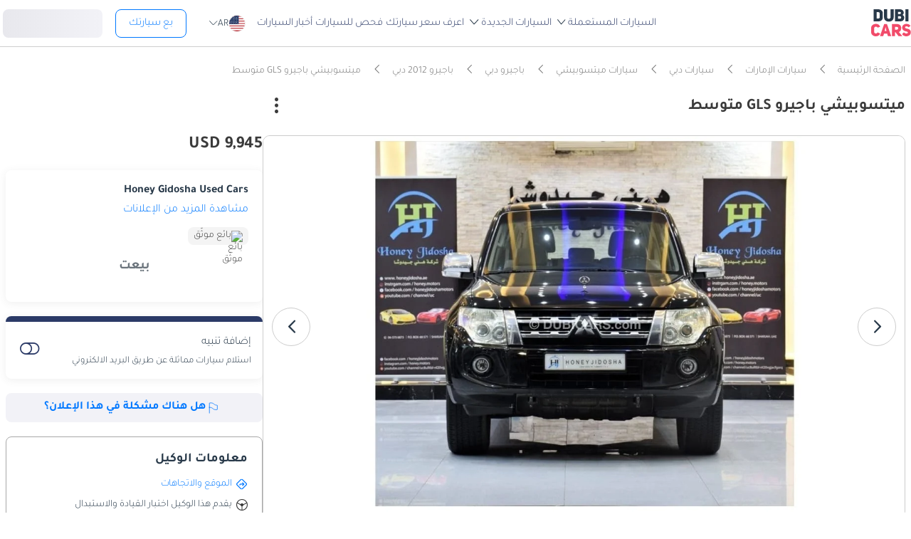

--- FILE ---
content_type: text/html; charset=UTF-8
request_url: https://www.dubicars.com/ar/2012-mitsubishi-pajero-gls-mid-excellent-deal-for-our-mitsubishi-pajero-gls-38l-2012-model-in-black-color-gcc-specs-519371.html
body_size: 34429
content:
<!doctype html> <!--[if lt IE 7]><html lang="ar" dir="rtl" class="no-js lt-ie9 lt-ie8 lt-ie7  "><![endif]--> <!--[if IE 7]><html lang="ar" dir="rtl" class="no-js lt-ie9 lt-ie8  "><![endif]--> <!--[if IE 8]><html lang="ar" dir="rtl" class="no-js lt-ie9  "><![endif]--> <!--[if IE 9]><html lang="ar" dir="rtl" class="no-js ie9  "><![endif]--> <!--[if gt IE 8]><!--><html lang="ar" dir="rtl" class="no-js  "><!--<![endif]--> <head> <meta charset="utf8"> <meta http-equiv="X-UA-Compatible" content="IE=edge,chrome=1"> <meta name="viewport" content="width=device-width, initial-scale=1.0, maximum-scale=1.0, user-scalable=no"> <meta name="HandheldFriendly" content="true" /> <meta name="theme-color" content="#FFF"> <link rel="stylesheet" href="/css/nav-ar.css?id=2552fa1ff5b9d423f8f253a7b53f1cd6" />     <link rel="preload" href="/css/new-item.css?v=334ccc6ecb52dfad7681e1e828b542c647c" as="style" />
 <title> مستعملة ميتسوبيشي باجيرو GLS متوسط 2012 للبيع في دبي - 519371 </title> <meta name="title" content=" مستعملة ميتسوبيشي باجيرو GLS متوسط 2012 للبيع في دبي - 519371 "> <meta name="description" content=" اشترِ مستعملة ميتسوبيشي باجيرو GLS متوسط 2012 للبيع في دبي بـ 36500 درهم فقط. قم بإتمام الطلب باللون أسود 102000 كم، اوتوماتيكي باجيرو على دوبي كارز - 519371 "> <meta name="locality" content=" الشارقة, الإمارات " /> <meta name="google-signin-client_id" content="630552264331-b11bik276tde55qg1hapqspvibi48oh7.apps.googleusercontent.com"> <meta name="csrf-token" content="" /> 
					<meta property="og:url" content="https://www.dubicars.com/ar/2012-mitsubishi-pajero-gls-mid-excellent-deal-for-our-mitsubishi-pajero-gls-38l-2012-model-in-black-color-gcc-specs-519371.html">
        <meta property="og:image" itemprop="image"
            content="https://www.dubicars.com/images/bc1470/w_960x540/honey-gidosha-used-cars/99a659fa-d479-4ad5-9e3f-ae51dd7da1fb.jpg">
                    <meta property="og:image" itemprop="image"
                content="https://www.dubicars.com/images/7c048a/w_960x540/honey-gidosha-used-cars/4ef1b90d-58fa-4672-9654-35584cc23da9.jpg">
            <meta property="og:image" itemprop="image"
                content="https://www.dubicars.com/images/184380/w_960x540/honey-gidosha-used-cars/12688b2e-aa20-468f-9f54-6b088293536a.jpg">
            <meta property="og:image" itemprop="image"
                content="https://www.dubicars.com/images/a60ffb/w_960x540/honey-gidosha-used-cars/a03f13eb-a995-4341-852a-199144b273e3.jpg">
                <meta property="fb:app_id" content="1462870640641980">
        <meta property="og:type" content="website">
        <meta property="og:description" content="اشترِ مستعملة ميتسوبيشي باجيرو GLS متوسط 2012 للبيع في دبي بـ 36500 درهم فقط. قم بإتمام الطلب باللون أسود 102000 كم، اوتوماتيكي باجيرو على دوبي كارز - 519371">
        <meta property="og:title" content="مستعملة ميتسوبيشي باجيرو GLS متوسط 2012 للبيع في دبي - 519371">
        <meta property="og:site_name" content="DubiCars">
        <meta name="twitter:card" content="summary_large_image">
        <meta name="twitter:site" content="@dubicars">
        <meta name="twitter:creator" content="@dubicars">
        <meta name="twitter:title" content="مستعملة ميتسوبيشي باجيرو GLS متوسط 2012 للبيع في دبي - 519371">
        <meta name="twitter:description" content="اشترِ مستعملة ميتسوبيشي باجيرو GLS متوسط 2012 للبيع في دبي بـ 36500 درهم فقط. قم بإتمام الطلب باللون أسود 102000 كم، اوتوماتيكي باجيرو على دوبي كارز - 519371">
        <meta name="twitter:image" content="https://www.dubicars.com/images/bc1470/w_960x540/honey-gidosha-used-cars/99a659fa-d479-4ad5-9e3f-ae51dd7da1fb.jpg">
    

 <link rel="canonical" href="https://www.dubicars.com/ar/2012-mitsubishi-pajero-gls-mid-excellent-deal-for-our-mitsubishi-pajero-gls-38l-2012-model-in-black-color-gcc-specs-519371.html">        <link rel="shortcut icon" media="(prefers-color-scheme:light)" href="/img/favicon_32x32.png" type="image/png" sizes="32x32"> <link rel="shortcut icon" href="/img/favicon_48x48.png" sizes="48x48" type="image/png"> <link rel="apple-touch-icon" href="/img/ios/apple-touch-icon-precomposed-180x180.png" sizes="180x180"> <link rel="manifest" href="/manifest.json">  <link rel="dns-prefetch" href="//dubicars-a.akamaihd.net/">  <link rel="dns-prefetch" href="//ajax.googleapis.com/">  <link rel="dns-prefetch" href="//connect.facebook.net/">  <link rel="dns-prefetch" href="//www.google-analytics.com/">  <link rel="dns-prefetch" href="//www.facebook.com/">  <link rel="dns-prefetch" href="//www.googletagmanager.com/">      <link rel="alternate" hreflang="ar" href="https://www.dubicars.com/ar/2012-mitsubishi-pajero-gls-mid-excellent-deal-for-our-mitsubishi-pajero-gls-38l-2012-model-in-black-color-gcc-specs-519371.html" />   <link rel="alternate" hreflang="en" href="https://www.dubicars.com/2012-mitsubishi-pajero-gls-mid-excellent-deal-for-our-mitsubishi-pajero-gls-38l-2012-model-in-black-color-gcc-specs-519371.html" />   		<link rel="alternate" hreflang="x-default" href="https://www.dubicars.com/2012-mitsubishi-pajero-gls-mid-excellent-deal-for-our-mitsubishi-pajero-gls-38l-2012-model-in-black-color-gcc-specs-519371.html" />

		    <link rel="stylesheet" href="/css/new-item.css?v=334ccc6ecb52dfad7681e1e828b542c647c" media="screen, projection" type="text/css">

	<script>
        window.badges = [{"id":1,"name":"\u0633\u0648\u0642 \u0627\u0644\u0625\u0645\u0627\u0631\u0627\u062a \u0627\u0644\u0639\u0631\u0628\u064a\u0629 \u0627\u0644\u0645\u062a\u062d\u062f\u0629 \u0641\u0642\u0637","icon_path":"https:\/\/mcusercontent.com\/e611290bd709b3ad5069261c2\/images\/698994eb-697c-1d63-0d26-5d989fa17a73.png","is_clickable":true,"popup_content":"\u0647\u0630\u0647 \u0627\u0644\u0645\u0631\u0643\u0628\u0629 \u0645\u064f\u0639\u0631\u0648\u0636\u0629 \u0644\u0644\u0628\u064a\u0639 \u0641\u064a \u0627\u0644\u0625\u0645\u0627\u0631\u0627\u062a \u0627\u0644\u0639\u0631\u0628\u064a\u0629 \u0627\u0644\u0645\u062a\u062d\u062f\u0629 \u0641\u0642\u0637.","enabled_locations":["fpa_mobile_below_images","fpa_desktop_under_title"]},{"id":2,"name":"\u0644\u0644\u062a\u0635\u062f\u064a\u0631 \u0641\u0642\u0637","icon_path":"https:\/\/mcusercontent.com\/e611290bd709b3ad5069261c2\/images\/1134f7c0-bef8-1dda-93bd-55b8a8a83b6f.png","is_clickable":true,"popup_content":"\u0647\u0630\u0647 \u0627\u0644\u0645\u0631\u0643\u0628\u0629 \u0645\u064f\u062e\u0635\u0635\u0629 \u0644\u0644\u062a\u0635\u062f\u064a\u0631 \u0641\u0642\u0637 \u0648\u0644\u064a\u0633\u062a \u0645\u064f\u062e\u0635\u0635\u0629 \u0644\u0633\u0648\u0642 \u0627\u0644\u0625\u0645\u0627\u0631\u0627\u062a \u0627\u0644\u0639\u0631\u0628\u064a\u0629 \u0627\u0644\u0645\u062a\u062d\u062f\u0629.","enabled_locations":["fpa_mobile_below_images","fpa_desktop_under_title"]},{"id":4,"name":"\u0628\u0627\u0626\u0639 \u0645\u0648\u062b\u0651\u0642","icon_path":"https:\/\/mcusercontent.com\/e611290bd709b3ad5069261c2\/images\/461fa939-3f3d-5978-9f5e-cf6617e4fa51.png","is_clickable":true,"popup_content":"\u062a\u0645 \u0627\u0644\u062a\u062d\u0642\u0642 \u0645\u0646 \u0647\u0630\u0627 \u0627\u0644\u0628\u0627\u0626\u0639 \u0645\u0646 \u0642\u0650\u0628\u0644\r\n\u062f\u0648\u0628\u064a \u0643\u0627\u0631\u0632\r\n\u0648\u0647\u0648 \u0645\u064f\u0631\u062e\u0651\u0635 \u0644\u0647 \u0642\u0627\u0646\u0648\u0646\u064b\u0627 \u0628\u0627\u0644\u0639\u0645\u0644 \u0641\u064a \u0627\u0644\u0625\u0645\u0627\u0631\u0627\u062a \u0627\u0644\u0639\u0631\u0628\u064a\u0629 \u0627\u0644\u0645\u062a\u062d\u062f\u0629.","enabled_locations":["fpa_desktop_seller_info","fpa_mobile_seller_info","fpa_mobile_below_images"]},{"id":6,"name":"\u0627\u0633\u062a\u062c\u0627\u0628\u0629 \u0633\u0631\u064a\u0639\u0629","icon_path":"https:\/\/mcusercontent.com\/e611290bd709b3ad5069261c2\/images\/508033a6-a3e0-f6c5-b3f6-448961ccf352.png","is_clickable":true,"popup_content":"\u0627\u0644\u0628\u0627\u0626\u0639\u0648\u0646 \u0627\u0644\u062d\u0627\u0635\u0644\u0648\u0646 \u0639\u0644\u0649 \u0634\u0627\u0631\u0629 \"\u0627\u0644\u0627\u0633\u062a\u062c\u0627\u0628\u0629 \u0627\u0644\u0633\u0631\u064a\u0639\u0629\" \u064a\u062a\u0645\u064a\u0632\u0648\u0646 \u0628\u0633\u0631\u0639\u0629 \u0631\u062f\u0651\u0647\u0645 \u0639\u0644\u0649 \u0627\u0644\u0639\u0645\u0644\u0627\u0621.","enabled_locations":["serp_desktop_bottom","serp_mobile_below_images","fpa_desktop_seller_info","fpa_mobile_seller_info","fpa_mobile_below_images"]},{"id":7,"name":"\u0636\u0645\u0627\u0646","icon_path":"https:\/\/mcusercontent.com\/e611290bd709b3ad5069261c2\/images\/bc4f9e5d-d8ca-eb38-de4c-db4ea6ef64c8.png","is_clickable":true,"popup_content":"\u062a\u0634\u0645\u0644 \u0647\u0630\u0647 \u0627\u0644\u0645\u0631\u0643\u0628\u0629 \u0636\u0645\u0627\u0646\u064b\u0627 \u0633\u0627\u0631\u064a\u064b\u0627. \u0642\u062f \u064a\u062e\u062a\u0644\u0641 \u0646\u0648\u0639 \u0627\u0644\u062a\u063a\u0637\u064a\u0629 \u0648\u0634\u0631\u0648\u0637\u0647\u0627. \u064a\u064f\u0631\u062c\u0649\r\n\u0627\u0644\u062a\u0623\u0643\u062f \u0645\u0646 \u0627\u0644\u062a\u0641\u0627\u0635\u064a\u0644 \u0645\u0639 \u0627\u0644\u0628\u0627\u0626\u0639.","enabled_locations":["listing_carousel_card","serp_desktop_bottom","serp_mobile_below_images","fpa_mobile_below_images","fpa_desktop_under_title"]},{"id":8,"name":"\u0645\u0642\u0648\u062f \u064a\u0645\u064a\u0646","icon_path":"","is_clickable":false,"popup_content":null,"enabled_locations":["serp_desktop_images","serp_mobile_images"]}]; </script> 					<script>
		dataLayer = [{
			"page": "new-item"
		}];
	</script>
	<script data-no-instant>
		var html = document.getElementsByTagName('html')[0];
		html.className = html.className.replace(/no-js/, 'js');
		dubicars = {
							custom: false,
						maps_initialized : function () {if(typeof dubicars.cb !== 'undefined') {dubicars.cb();}},
							aurl: null,
					};

		if (window.location.href.indexOf("#login") > -1 && dubicars.aurl) {
			document.location = dubicars.aurl;
		}

	</script>

		<script type="text/javascript" data-no-instant>
		!function(a){var b=/iPhone/i,c=/iPod/i,d=/iPad/i,e=/(?=.*\bAndroid\b)(?=.*\bMobile\b)/i,f=/Android/i,g=/(?=.*\bAndroid\b)(?=.*\bSD4930UR\b)/i,h=/(?=.*\bAndroid\b)(?=.*\b(?:KFOT|KFTT|KFJWI|KFJWA|KFSOWI|KFTHWI|KFTHWA|KFAPWI|KFAPWA|KFARWI|KFASWI|KFSAWI|KFSAWA)\b)/i,i=/IEMobile/i,j=/(?=.*\bWindows\b)(?=.*\bARM\b)/i,k=/BlackBerry/i,l=/BB10/i,m=/Opera Mini/i,n=/(CriOS|Chrome)(?=.*\bMobile\b)/i,o=/(?=.*\bFirefox\b)(?=.*\bMobile\b)/i,p=new RegExp("(?:Nexus 7|BNTV250|Kindle Fire|Silk|GT-P1000)","i"),q=function(a,b){return a.test(b)},r=function(a){var r=a||navigator.userAgent,s=r.split("[FBAN");return"undefined"!=typeof s[1]&&(r=s[0]),this.apple={phone:q(b,r),ipod:q(c,r),tablet:!q(b,r)&&q(d,r),device:q(b,r)||q(c,r)||q(d,r)},this.amazon={phone:q(g,r),tablet:!q(g,r)&&q(h,r),device:q(g,r)||q(h,r)},this.android={phone:q(g,r)||q(e,r),tablet:!q(g,r)&&!q(e,r)&&(q(h,r)||q(f,r)),device:q(g,r)||q(h,r)||q(e,r)||q(f,r)},this.windows={phone:q(i,r),tablet:q(j,r),device:q(i,r)||q(j,r)},this.other={blackberry:q(k,r),blackberry10:q(l,r),opera:q(m,r),firefox:q(o,r),chrome:q(n,r),device:q(k,r)||q(l,r)||q(m,r)||q(o,r)||q(n,r)},this.seven_inch=q(p,r),this.any=this.apple.device||this.android.device||this.windows.device||this.other.device||this.seven_inch,this.phone=this.apple.phone||this.android.phone||this.windows.phone,this.tablet=this.apple.tablet||this.android.tablet||this.windows.tablet,"undefined"==typeof window?this:void 0},s=function(){var a=new r;return a.Class=r,a};"undefined"!=typeof module&&module.exports&&"undefined"==typeof window?module.exports=r:"undefined"!=typeof module&&module.exports&&"undefined"!=typeof window?module.exports=s():"function"==typeof define&&define.amd?define("isMobile",[],a.isMobile=s()):a.isMobile=s()}(this);
	</script>
	<script type="text/javascript">
		var cookieHelper={get:function(e){var t=document.cookie.split("; ");for(var n=0;n<t.length;n++){var r=t[n].split("=");if(r&&r[0]===e)return unescape(r[1])}},set:function(e,t,n){var r=new Date;r.setDate(r.getDate()+n||7);return document.cookie=e+"="+escape(t)+"; expires="+r.toGMTString()+"; path=/"},delete:function(e){this.set(e,"",-1)}};

		function replaceImage(elementId, title, src, srcset, srcHighRes, srcsetHighRes, index, width) {
			var isMobileDevice = (isMobile.phone || isMobile.tablet),
				img = document.getElementById(elementId),
				isWSupported = ('sizes' in document.getElementsByTagName('img')[0]),
				devicePixelRatio = 1;

			if (window.hasOwnProperty !== 'undefined') {
				if (window.hasOwnProperty('devicePixelRatio')) {
					devicePixelRatio = window.devicePixelRatio;
				} else if (window.screen.hasOwnProperty('deviceXDPI')) {
					devicePixelRatio = window.screen.deviceXDPI;
				}
			}

			var newImg = document.createElement('img'),
					altAttr = document.createAttribute('alt'),
					srcAttr = document.createAttribute('src'),
					dataSrcAttr = document.createAttribute('data-src'),
					srcsetAttr = document.createAttribute('srcset'),
					dataSrcsetAttr = document.createAttribute('data-srcset'),
					widthAtrr = document.createAttribute('width');

			newImg.onerror = function () {
				var src = this.src,
					srcSet = this.srcset;

				srcSet = srcSet.replace(' 2x', '');

				if (src.indexOf('?') >= 0) {
					src = src.substring(0, src.indexOf('?'));
				}

				if (srcSet.indexOf('?') >= 0) {
					srcSet = srcSet.substring(0, srcSet.indexOf('?'));
				}

				this.onerror = null;

				image.src = src + '?' + Math.floor((Math.random() * 100) + 1);
				image.srcset = srcSet + '?' + Math.floor((Math.random() * 100) + 1) + ' 2x';
			};

			altAttr.value = title;
			if (index < 4) {
				if (!isWSupported && devicePixelRatio > 1) {
					srcAttr.value = "//www.dubicars.com/" + srcsetHighRes.replace(' 2x', '');
					srcsetAttr.value = "";
				} else {
					srcAttr.value = "//www.dubicars.com/" + (isMobileDevice? srcHighRes : src);
					srcsetAttr.value = "//www.dubicars.com/" + (isMobileDevice? srcsetHighRes : srcset);
				}

				newImg.setAttributeNode(srcAttr);
				newImg.setAttributeNode(srcsetAttr);
			} else {
				if (!isWSupported && devicePixelRatio > 1) {
					dataSrcAttr.value = "//www.dubicars.com/" + srcsetHighRes.replace(' 2x', '');
					dataSrcsetAttr.value = "";
				} else {
					dataSrcAttr.value = "//www.dubicars.com/" + (isMobileDevice? srcHighRes : src);
					dataSrcsetAttr.value = "//www.dubicars.com/" + (isMobileDevice? srcsetHighRes : srcset);
				}
				newImg.setAttributeNode(dataSrcAttr);
				newImg.setAttributeNode(dataSrcsetAttr);
			}
			widthAtrr.value = (width !== undefined ? ' width="' + width + '"' : '') + '>';

			newImg.setAttributeNode(altAttr);

			var attrs = img.attributes;

			for (var i= 0; i < attrs.length; i++) {
				var attr = attrs[i];

				if (!newImg.hasAttribute(attr.name)) {
					var newAttr = document.createAttribute(attr.name);
					newAttr.value = attr.value;

					newImg.setAttributeNode(newAttr);
				}
			}

			if (width !== undefined) {
				newImg.setAttributeNode(widthAtrr);
			}

			img.parentNode.replaceChild(newImg, img);

		}
	</script>

	<script>
		(function (w,d,dn,t){w[dn]=w[dn]||[];w[dn].push({eventType:'init',value:t,dc:''});
		var f=d.getElementsByTagName('script')[0],c=d.createElement('script');c.async=true; c.src='https://tags.creativecdn.com/1iHYplkH2V7077YCVZ7k.js'; f.parentNode.insertBefore(c,f);})(window,document,'rtbhEvents','1iHYplkH2V7077YCVZ7k'); 
	</script>
		 <script type="application/ld+json">{"@context":"https:\/\/schema.org","@type":"Organization","name":"Dubicars","alternateName":"دوبي كارز","legalName":"Dubicars International FZ-LLC","url":"https:\/\/www.dubicars.com\/ar","logo":"https:\/\/www.dubicars.com\/images\/logo.svg","slogan":"سيارة للبيع في الامارات","sameAs":["https:\/\/www.facebook.com\/dubaicars","http:\/\/instagram.com\/dubicars","https:\/\/www.linkedin.com\/company\/dubicars","https:\/\/www.youtube.com\/channel\/UC1AMnL-nADBk8T2ffAcUGqA"]}</script> 		    	<!-- Google Tag Manager -->
	<script data-no-instant>(function(w,d,s,l,i){w[l]=w[l]||[];w[l].push({'gtm.start':
		new Date().getTime(),event:'gtm.js'});var f=d.getElementsByTagName(s)[0],
			j=d.createElement(s),dl=l!='dataLayer'?'&l='+l:'';j.async=true;j.src=
			'//www.googletagmanager.com/gtm.js?id='+i+dl;f.parentNode.insertBefore(j,f);
		})(window,document,'script','dataLayer','GTM-KTSF7X');
	</script>
	<!-- End Google Tag Manager -->
    <span id="custom-dimension" data-value="  ">
    </span>

    <span id="custom-dimension-2"
		data-value="FPA - Dealer">
    </span>

		 <link rel="prefetch" as="style" href="/css/new-search-critical.css?v=3349c12e068e2c357142d6302cb9d295e4f"> 
		<!-- Paste this right before your closing </head> tag -->
<script type="text/javascript">
  (function (f, b) { if (!b.__SV) { var e, g, i, h; window.mixpanel = b; b._i = []; b.init = function (e, f, c) { function g(a, d) { var b = d.split("."); 2 == b.length && ((a = a[b[0]]), (d = b[1])); a[d] = function () { a.push([d].concat(Array.prototype.slice.call(arguments, 0))); }; } var a = b; "undefined" !== typeof c ? (a = b[c] = []) : (c = "mixpanel"); a.people = a.people || []; a.toString = function (a) { var d = "mixpanel"; "mixpanel" !== c && (d += "." + c); a || (d += " (stub)"); return d; }; a.people.toString = function () { return a.toString(1) + ".people (stub)"; }; i = "disable time_event track track_pageview track_links track_forms track_with_groups add_group set_group remove_group register register_once alias unregister identify name_tag set_config reset opt_in_tracking opt_out_tracking has_opted_in_tracking has_opted_out_tracking clear_opt_in_out_tracking start_batch_senders people.set people.set_once people.unset people.increment people.append people.union people.track_charge people.clear_charges people.delete_user people.remove".split( " "); for (h = 0; h < i.length; h++) g(a, i[h]); var j = "set set_once union unset remove delete".split(" "); a.get_group = function () { function b(c) { d[c] = function () { call2_args = arguments; call2 = [c].concat(Array.prototype.slice.call(call2_args, 0)); a.push([e, call2]); }; } for ( var d = {}, e = ["get_group"].concat( Array.prototype.slice.call(arguments, 0)), c = 0; c < j.length; c++) b(j[c]); return d; }; b._i.push([e, f, c]); }; b.__SV = 1.2; e = f.createElement("script"); e.type = "text/javascript"; e.async = !0; e.src = "undefined" !== typeof MIXPANEL_CUSTOM_LIB_URL ? MIXPANEL_CUSTOM_LIB_URL : "file:" === f.location.protocol && "//cdn.mxpnl.com/libs/mixpanel-2-latest.min.js".match(/^\/\//) ? "https://cdn.mxpnl.com/libs/mixpanel-2-latest.min.js" : "//cdn.mxpnl.com/libs/mixpanel-2-latest.min.js"; g = f.getElementsByTagName("script")[0]; g.parentNode.insertBefore(e, g); } })(document, window.mixpanel || []);
</script>		<script type="text/javascript">
    if (!window.clevertap) {
        var clevertap = {event:[], profile:[], account:[], onUserLogin:[], notifications:[], privacy:[]};
        // replace with the CLEVERTAP_ACCOUNT_ID with the actual ACCOUNT ID value from your Dashboard -> Settings page
        clevertap.account.push({"id": "RZK-548-847Z"});
        clevertap.privacy.push({optOut: false}); //set the flag to true, if the user of the device opts out of sharing their data
        clevertap.privacy.push({useIP: true}); //set the flag to true, if the user agrees to share their IP data
        (function () {
            var wzrk = document.createElement('script');
            wzrk.type = 'text/javascript';
            wzrk.async = true;
            wzrk.src = ('https:' == document.location.protocol ? 'https://d2r1yp2w7bby2u.cloudfront.net' : 'http://static.clevertap.com') + '/js/clevertap.min.js';
            var s = document.getElementsByTagName('script')[0];
            s.parentNode.insertBefore(wzrk, s);
        })();
    }

    if(window?.Notification?.permission == "default") {
        clevertap.notifications.push({
            "titleText": "Get notified about the latest cars & offers!",
            "bodyText": "We'll send you a notification when there are new cars and great offers.",
            "okButtonText": "Yes, notify me",
            "rejectButtonText": "No, thanks",
            "okButtonColor": "#f28046",
            // "askAgainTimeInSeconds": 5,
            "serviceWorkerPath": "/clevertap_sw.js"
        });
    }
</script>
		<script>
			window.SERP_SEARCH_URL = "https://serp.dubicars.com/";
			window.current_user = null;
			window.isMobile = {
				phone: window.innerWidth <= 1191,
				device: window.innerWidth > 1191
			};
		</script>
	</head>

	<body id="new-item-page" class=" " data-dfp-id="179489212" data-maps-api-key="AIzaSyBhqF46YcwcUV0FTnPqql25MM-wZe-YBLU" mixpanel-token="e1966028f1156fa741c6159d3da0cac0" data-js-update="https://www.dubicars.com/ar/ajax/parts?page_id=new-item&parts=header,footer"
		data-js-update="/ar/ajax/parts?page_id=new-item&parts=header,footer"
	data-item-id="519371"
	rtb-event="offer"
	page_type="classifieds_fpa"
>
		<noscript>
			<iframe src="//www.googletagmanager.com/ns.html?id=GTM-KTSF7X" height="0" width="0" style="display:none;visibility:hidden"></iframe>
		</noscript>

				 <div class="dubicars-wrapper"> <div id="header-navigation"> <div id="mobile-top-header"  >  <span class="rounded d-flex justify-center align-center bg-lightgrey pos-rel" style="width: 30px; height: 30px;"> <a href="#" class="d-flex align-center justify-center go-back"><i class="text-grey icon-left-open-big d-flex"></i></a> </span>  <div id="mobile-header-ctas"> <a href="https://www.dubicars.com/ar/sell-your-car" data-track data-clevertap='{"event": "sell_page_opened", "source_of_action": "top_nav_bar"}' data-mixpanel data-gtm='{"category":"PrivateAd","action": "headerSellButton", "label": "Click on sell car on header", "event": "addEvent"}' class="nav-button"> بع </a> <a href="https://dubicars.page.link/3euE" class="app-download-button phone-only"> تطبيق </a> <div id="mobile-nav-menu"> <span></span> </div> </div> </div> <div id="mobile-nav-back-cover"></div> <div id="header-nav-wrapper" referral_location="navbar"> <link rel="stylesheet" href="/css/login-box-new.css?id=e86e2fedabeb4dd19a12464451367d9b"> <ul id="header-nav-auth-links" class="phone-only"> <li class="login guest-only"> <a href="#" onclick="event.preventDefault(); showLoginPopup();" class="login auth-link auth-btn default-btn" data-user-type="none" referral_location="my-account-button"> تسجيل دخول / التسجيل </a> </li> <li class="profile-header logged-in-only hidden"> <div class="nameInitials"> <p class="m-0"></p> </div> <div class="info-container"> <p class="username overflow-ellipsis"></p> <a href="https://www.dubicars.com/ar/account/profile" class="view-profile pt-0">عرض حسابك</a> </div> </li> <li class="dealer_manager-only other-role-only pb-24 click-link w-100 hidden"><a data-no-instant href="#" data-user-type="dealer"><strong>معرض سيارات </strong>إداري</a></li> <li class="showroom_sales-only pb-24 click-link w-100 hidden"><a data-no-instant href="#" data-user-type="dealer"><strong>معرض </strong> إداري</a></li> <li class="company-name showroom_sales-only pb-24 click-link w-100 hidden"></li> <li class="photographer-only pb-24 click-link w-100 hidden"><a data-no-instant href="https://www.dubicars.com/ar/photographer/dealers" data-user-type="internal">مصور</a></li> <li class="internal-user-only pb-24 click-link w-100 hidden"> <a data-no-instant href="https://www.dubicars.com/ar/admin" data-user-type="internal">إداري</a></li> <li class="always-show pb-24 click-link w-100 "><a href="https://www.dubicars.com/ar/car-valuation">اعرف سعر سيارتك</a></li> <li class="always-show pb-24 click-link w-100 "><a href="https://www.dubicars.com/ar/vehicle-inspection" data-track data-ga4='{"event": "inspection_page_opened", "source_of_action": "homepage"}' data-moengage='{"event": "inspection_page_opened", "source_of_action": "top_nav_bar"}' data-clevertap='{"event": "inspection_clicked", "source_of_action": "top_nav_bar"}' '>فحص  للسيارات</a> </li> <li class="always-show pb-24 click-link w-100 "> <a href="https://www.dubicars.com/ar/sell-your-car">بع سيارتك</a> </li> <li class="always-show pb-24 click-link w-100 "> <a data-no-instant href="https://www.dubicars.com/ar/account/cars" data-user-type="user">إعلاناتي</a> </li> <li class="logged-in-only logout-link click-link w-100 phone-only hidden"> <a data-no-instant href="https://www.dubicars.com/ar/logout" class="logout text-ios-blue"> الخروج </a> </li> </ul> <div id="header-nav-desktop"> <div class="nav-items"> <a href="https://www.dubicars.com/ar" class="logo"> <img src="/images/logo.svg?342" alt="Dubicars.com" width="65" height="44" loading="lazy" fetchpriority="low"> </a> <nav class="header-nav"> <ul> <li class=""> <a href="#" data-expand-nav="used-cars-menu">السيارات المستعملة <img src="/images/icon-arrow-dropdown.svg" class="icon-down-open-big" alt="toggle icon" /></a> </li> <li class=""> <a href="#" data-expand-nav="new-cars-menu">السيارات الجديدة <img src="/images/icon-arrow-dropdown.svg" class="icon-down-open-big" alt="toggle icon" /></a> </li> <li class=""> <a href="https://www.dubicars.com/ar/car-valuation" data-clevertap='{"event": "valuation_clicked", "source_of_action": "top_nav_bar"}'>اعرف سعر سيارتك</a> </li> <li class=""> <a href="https://www.dubicars.com/ar/vehicle-inspection" data-track data-ga4='{"event": "inspection_page_opened", "source_of_action": "homepage"}' data-moengage='{"event": "inspection_page_opened", "source_of_action": "top_nav_bar"}' data-clevertap='{"event": "inspection_clicked", "source_of_action": "top_nav_bar"}' >فحص  للسيارات</a> </li> <li class=""> <a href="/news/ar">أخبار السيارات</a> </li> <li> <div class="dropdown-btn gap-6 pos-rel d-flex align-center" data-expand-nav="language-and-country-dropdown"> <span class="flag-container-new"> <img src="/images/flags/us.svg?321" class="user-location-flag" width="24" height="24" alt="flag" fetchpriority="low" /> </span> <span class="country-language-text d-flex align-center">  <p>AR</p>  </span> <img src="/images/icon-arrow-dropdown.svg" class="icon-down-open-big" alt="toggle icon" /> </div> <div class="new-dropdown border-radius-8 desktop-only" id="language-and-country-dropdown"> <ul class="flex-col"> <li class="language-option"> <div class="d-flex flex-col"> <span>اللغة</span> <a href="https://www.dubicars.com/2012-mitsubishi-pajero-gls-mid-excellent-deal-for-our-mitsubishi-pajero-gls-38l-2012-model-in-black-color-gcc-specs-519371.html" data-lang="en" >English - EN</a> <a href="https://www.dubicars.com/ar/2012-mitsubishi-pajero-gls-mid-excellent-deal-for-our-mitsubishi-pajero-gls-38l-2012-model-in-black-color-gcc-specs-519371.html" data-lang="ar"  class="active" >العربية - AR</a> </div> </li> <li class="shipping-option"> <div class="d-flex flex-col"> <div class="d-flex justify-between"> <span>بلد الشحن</span> <span id="user-location-nav" load-component-on-click="user-location-popup" component-version="1.0.4" class="text-ios-blue">تغيير</span> </div> <div class="d-flex align-center gap-6"> <div class="flag-container-new d-flex align-center gap-6"> <img src="/images/flags/us.svg?321" class="user-location-flag" width="24" height="24" alt="flag" fetchpriority="low" /> </div> <b class="user-location-name"></b> </div> </div> </li> <li class="currency-option"> <a href="#" id="currency-select-nav"> العملة <span class="selected-currency "> AED </span> <img src="/images/icon-arrow-dropdown.svg" class="icon-down-open-big" alt="toggle icon" /> </a> <div id="currency-options"> <a href="#" set-currency="AED">AED</a> <a href="#" set-currency="USD">USD</a> <a href="#" set-currency="SAR">SAR</a> </div> </li> </ul> </div> </li> <li> <a href="https://www.dubicars.com/ar/sell-your-car" data-track data-clevertap='{"event": "sell_page_opened", "source_of_action": "top_nav_bar"}' data-mixpanel data-gtm='{"category":"PrivateAd","action": "headerSellButton", "label": "Click on sell car on header", "event": "addEvent"}' class="nav-button"> بع سيارتك </a> </li> <li> <link rel="stylesheet" href="/css/login-box-new.css?id=e86e2fedabeb4dd19a12464451367d9b"> <style>.auth-shimmer a,.auth-shimmer .default-btn{background:linear-gradient(90deg,#e8e8ed,#f2f2f7,#e8e8ed)!important;background-size:200% 100%!important;animation:shimmer 1.2s infinite;color:transparent!important;height:40px}@keyframes shimmer{0%{background-position:200% 0}100%{background-position:-200% 0}} </style> <ul class="desktop-only desktop-auth-links"> <li class="login guest-only  auth-shimmer "> <a href="#" onclick="event.preventDefault(); showLoginPopup();" class="login default-btn d-flex align-center justify-center" data-user-type="none" referral_location="my-account-button"> تسجيل دخول </a> </li> <li class="dropdown-btn-text logged-in-only hidden  auth-shimmer "> <div class="dropdown-btn pos-rel d-flex align-center auth-button" data-expand-nav="profile-options-dropdown"> <span class="country-language-text d-flex align-center"> <a href="javascript:void(0);" class="default-btn d-flex align-center justify-center gap-6" id="dropdown-btn-text">حسابي<i class="down-arrow ios-blue"></i></a> </span> </div> <div class="new-dropdown logged-in-only border-radius-8 profile-options" id="profile-options-dropdown"> <ul class="d-flex flex-col"> <li class="dealer_manager-only other-role-only hidden"> <a data-no-instant href="#" data-user-type="dealer"> <strong>معرض سيارات</strong>إداري </a> </li> <li class="showroom_sales-only hidden"> <a data-no-instant href="#" data-user-type="dealer"> <strong>معرض</strong> إداري </a> </li> <li class="photographer-only hidden"> <a data-no-instant href="https://www.dubicars.com/ar/photographer/dealers" data-user-type="internal">مصور </a> </li> <li class="internal-user-only hidden"><a data-no-instant href="https://www.dubicars.com/ar/admin" data-user-type="internal">إداري</a></li> <li class="user-only super_admin-only admin-only hidden"><a href="https://www.dubicars.com/ar/account/profile" class="">ملفي الشخصي</a></li> <li class="user-only super_admin-only admin-only hidden"><a data-no-instant href="https://www.dubicars.com/ar/account/saved-listings" data-user-type="user">الإعلانات المحفوظة</a></li> <li class="user-only super_admin-only admin-only hidden"><a data-no-instant href="https://www.dubicars.com/ar/account/saved-searches" data-user-type="user">البحث المحفوظ</a></li> <li class="user-only super_admin-only admin-only hidden"><a data-no-instant href="https://www.dubicars.com/ar/account/cars" data-user-type="user">إعلاناتي</a></li> <li class="logout-link logged-in-only desktop-only hidden"> <a data-no-instant href="https://www.dubicars.com/ar/logout" class="logout"> الخروج </a> </li> </ul> </div> </li> </ul> </li> </ul> </nav> </div> </div>  <div class="for-uae"> <div class="links-section mt-16 phone-only seperator" id="location-selection"> <span><strong class="fs-18 fw-700 d-block mb-8 phone-heading">بلد الشحن</strong></span> <div load-component-on-click="user-location-popup" component-version="1.0.4" id="location-element" class="mt-8"> <span id="location-input" class="d-block fs-12 user-location-name"></span> <div class="search-icon-div"> <img src="/images/icon-search-black.svg" class="search-icon" width="16" height="16" alt="Search icon" /> </div> </div> </div> </div>  <div class="header-expand-nav desktop-only" id="used-cars-menu">    <div class="links-section"> <div class="nav-bold links-expander links-dropdown">سيارات مستعملة <span class="phone-only">للبيع </span>حسب الموقع</div> <ul class="expand-list">  <li class="click-link">  <a href="https://www.dubicars.com/ar/uae/used" title="سيارات مستعملة للبيع في الإمارات"> الإمارات </a> </li>  <li class="click-link">  <a href="https://www.dubicars.com/ar/abu-dhabi/used" title="سيارات مستعملة للبيع في أبوظبي"> أبوظبي </a> </li>  <li class="click-link">  <a href="https://www.dubicars.com/ar/al-ain/used" title="سيارات مستعملة للبيع في العين"> العين </a> </li>  <li class="click-link">  <a href="https://www.dubicars.com/ar/ajman/used" title="سيارات مستعملة للبيع في عجمان"> عجمان </a> </li>  <li class="click-link">  <a href="https://www.dubicars.com/ar/dubai/used" title="سيارات مستعملة للبيع في دبي"> دبي </a> </li>  <li class="click-link">  <a href="https://www.dubicars.com/ar/fujairah/used" title="سيارات مستعملة للبيع في الفجيرة"> الفجيرة </a> </li>  <li class="click-link">  <a href="https://www.dubicars.com/ar/ras-al-khaimah/used" title="سيارات مستعملة للبيع في رأس الخيمة"> رأس الخيمة </a> </li>  <li class="click-link">  <a href="https://www.dubicars.com/ar/sharjah/used" title="سيارات مستعملة للبيع في الشارقة"> الشارقة </a> </li>  <li class="click-link">  <a href="https://www.dubicars.com/ar/umm-al-quwain/used" title="سيارات مستعملة للبيع في أم القيوين"> أم القيوين </a> </li>  </ul> </div>      <div class="links-section"> <div class="nav-bold links-expander links-dropdown">سيارات مستعملة <span class="phone-only">للبيع </span>حسب الماركة</div> <ul class="expand-list">  <li class="click-link">  <a href="https://www.dubicars.com/ar/uae/used/toyota" title="السيارات تويوتا مستعملة للبيع في الإمارات"> تويوتا </a> </li>  <li class="click-link">  <a href="https://www.dubicars.com/ar/uae/used/mercedes-benz" title="السيارات مرسيدس بنز مستعملة للبيع في الإمارات"> مرسيدس بنز </a> </li>  <li class="click-link">  <a href="https://www.dubicars.com/ar/uae/used/nissan" title="السيارات نسيام مستعملة للبيع في الإمارات"> نسيام </a> </li>  <li class="click-link">  <a href="https://www.dubicars.com/ar/uae/used/lexus" title="السيارات لكزس مستعملة للبيع في الإمارات"> لكزس </a> </li>  <li class="click-link">  <a href="https://www.dubicars.com/ar/uae/used/bmw" title="السيارات بي ام دبليو مستعملة للبيع في الإمارات"> بي ام دبليو </a> </li>  <li class="click-link">  <a href="https://www.dubicars.com/ar/uae/used/ford" title="السيارات فورد مستعملة للبيع في الإمارات"> فورد </a> </li>  <li class="click-link">  <a href="https://www.dubicars.com/ar/uae/used/land-rover" title="السيارات لاند روفر مستعملة للبيع في الإمارات"> لاند روفر </a> </li>  <li class="click-link">  <a href="https://www.dubicars.com/ar/uae/used/hyundai" title="السيارات هيونداي مستعملة للبيع في الإمارات"> هيونداي </a> </li>  <li class="click-link">  <a href="https://www.dubicars.com/ar/uae/used/chevrolet" title="السيارات شيفروليه مستعملة للبيع في الإمارات"> شيفروليه </a> </li>  </ul> </div>      <div class="links-section"> <div class="nav-bold links-expander links-dropdown">سيارات مستعملة <span class="phone-only">للبيع </span>حسب الموديل</div> <ul class="expand-list">  <li class="click-link">  <a href="https://www.dubicars.com/ar/uae/used/toyota/land-cruiser" title="السيارات تويوتا لاند كروزر مستعملة للبيع في الإمارات"> تويوتا لاند كروزر </a> </li>  <li class="click-link">  <a href="https://www.dubicars.com/ar/uae/used/nissan/patrol" title="السيارات نيسان باترول مستعملة للبيع في الإمارات"> نيسان باترول </a> </li>  <li class="click-link">  <a href="https://www.dubicars.com/ar/uae/used/toyota/prado" title="السيارات تويوتا برادو مستعملة للبيع في الإمارات"> تويوتا برادو </a> </li>  <li class="click-link">  <a href="https://www.dubicars.com/ar/uae/used/toyota/camry" title="السيارات تويوتا كامري مستعملة للبيع في الإمارات"> تويوتا كامري </a> </li>  <li class="click-link">  <a href="https://www.dubicars.com/ar/uae/used/nissan/altima" title="السيارات نيسان ألتيما مستعملة للبيع في الإمارات"> نيسان ألتيما </a> </li>  <li class="click-link">  <a href="https://www.dubicars.com/ar/uae/used/toyota/rav-4" title="السيارات تويوتا راف 4 مستعملة للبيع في الإمارات"> تويوتا راف 4 </a> </li>  <li class="click-link">  <a href="https://www.dubicars.com/ar/uae/used/ford/mustang" title="السيارات فورد موستانج مستعملة للبيع في الإمارات"> فورد موستانج </a> </li>  <li class="click-link">  <a href="https://www.dubicars.com/ar/uae/used/toyota/corolla" title="السيارات تويوتا كورولا مستعملة للبيع في الإمارات"> تويوتا كورولا </a> </li>  <li class="click-link">  <a href="https://www.dubicars.com/ar/uae/used/toyota/hilux" title="السيارات تويوتا هيلوكس مستعملة للبيع في الإمارات"> تويوتا هيلوكس </a> </li>  </ul> </div>     <div class="links-section"> <div class="nav-bold links-expander links-dropdown">سيارات مستعملة <span class="phone-only">للبيع </span>حسب نوع المركبات</div> <ul class="expand-list">  <li class="click-link">  <a href="https://www.dubicars.com/ar/uae/used/sedan" title="صالون مستعملة للبيع في الإمارات"> صالون </a> </li>  <li class="click-link">  <a href="https://www.dubicars.com/ar/uae/used/suv" title="دفع رباعي/عائلية مستعملة للبيع في الإمارات"> دفع رباعي/عائلية </a> </li>  <li class="click-link">  <a href="https://www.dubicars.com/ar/uae/used/hatchback" title="هاتش باك مستعملة للبيع في الإمارات"> هاتش باك </a> </li>  <li class="click-link">  <a href="https://www.dubicars.com/ar/uae/used/coupe" title="كوبيه مستعملة للبيع في الإمارات"> كوبيه </a> </li>  <li class="click-link">  <a href="https://www.dubicars.com/ar/uae/used/convertible" title="كشف مستعملة للبيع في الإمارات"> كشف </a> </li>  <li class="click-link">  <a href="https://www.dubicars.com/ar/uae/used/pick-up-truck" title="بيك آب مستعملة للبيع في الإمارات"> بيك آب </a> </li>  <li class="click-link">  <a href="https://www.dubicars.com/ar/uae/used/truck" title="شاحنة مستعملة للبيع في الإمارات"> شاحنة </a> </li>  <li class="click-link">  <a href="https://www.dubicars.com/ar/uae/used/van" title="ميكروباص مستعملة للبيع في الإمارات"> ميكروباص </a> </li>  <li class="click-link">  <a href="https://www.dubicars.com/ar/uae/used/bus" title="باص مستعملة للبيع في الإمارات"> باص </a> </li>  </ul> </div>      <a href="https://www.dubicars.com/ar/sell-your-car" class="desktop-only extra-link">قم ببيع سيارتك</a> </div> <div class="header-expand-nav phone-only"> <div class="phone-heading toggleTrigger d-flex align-center justify-between"> السيارات المستعملة <img src="/images/icon-arrow-dropdown.svg" class="dropdown-icon rotated" alt="toggle icon" /> </div> <div class="toggle-section expanded">    <div class="links-section"> <div class="nav-bold links-expander links-dropdown">سيارات مستعملة <span class="phone-only">للبيع </span>حسب الموقع</div> <ul class="expand-list">  <li class="click-link">  <a href="https://www.dubicars.com/ar/uae/used" title="سيارات مستعملة للبيع في الإمارات"> الإمارات </a> </li>  <li class="click-link">  <a href="https://www.dubicars.com/ar/abu-dhabi/used" title="سيارات مستعملة للبيع في أبوظبي"> أبوظبي </a> </li>  <li class="click-link">  <a href="https://www.dubicars.com/ar/al-ain/used" title="سيارات مستعملة للبيع في العين"> العين </a> </li>  <li class="click-link">  <a href="https://www.dubicars.com/ar/ajman/used" title="سيارات مستعملة للبيع في عجمان"> عجمان </a> </li>  <li class="click-link">  <a href="https://www.dubicars.com/ar/dubai/used" title="سيارات مستعملة للبيع في دبي"> دبي </a> </li>  <li class="click-link">  <a href="https://www.dubicars.com/ar/fujairah/used" title="سيارات مستعملة للبيع في الفجيرة"> الفجيرة </a> </li>  <li class="click-link">  <a href="https://www.dubicars.com/ar/ras-al-khaimah/used" title="سيارات مستعملة للبيع في رأس الخيمة"> رأس الخيمة </a> </li>  <li class="click-link">  <a href="https://www.dubicars.com/ar/sharjah/used" title="سيارات مستعملة للبيع في الشارقة"> الشارقة </a> </li>  <li class="click-link">  <a href="https://www.dubicars.com/ar/umm-al-quwain/used" title="سيارات مستعملة للبيع في أم القيوين"> أم القيوين </a> </li>  </ul> </div>      <div class="links-section"> <div class="nav-bold links-expander links-dropdown">سيارات مستعملة <span class="phone-only">للبيع </span>حسب الماركة</div> <ul class="expand-list">  <li class="click-link">  <a href="https://www.dubicars.com/ar/uae/used/toyota" title="السيارات تويوتا مستعملة للبيع في الإمارات"> تويوتا </a> </li>  <li class="click-link">  <a href="https://www.dubicars.com/ar/uae/used/mercedes-benz" title="السيارات مرسيدس بنز مستعملة للبيع في الإمارات"> مرسيدس بنز </a> </li>  <li class="click-link">  <a href="https://www.dubicars.com/ar/uae/used/nissan" title="السيارات نسيام مستعملة للبيع في الإمارات"> نسيام </a> </li>  <li class="click-link">  <a href="https://www.dubicars.com/ar/uae/used/lexus" title="السيارات لكزس مستعملة للبيع في الإمارات"> لكزس </a> </li>  <li class="click-link">  <a href="https://www.dubicars.com/ar/uae/used/bmw" title="السيارات بي ام دبليو مستعملة للبيع في الإمارات"> بي ام دبليو </a> </li>  <li class="click-link">  <a href="https://www.dubicars.com/ar/uae/used/ford" title="السيارات فورد مستعملة للبيع في الإمارات"> فورد </a> </li>  <li class="click-link">  <a href="https://www.dubicars.com/ar/uae/used/land-rover" title="السيارات لاند روفر مستعملة للبيع في الإمارات"> لاند روفر </a> </li>  <li class="click-link">  <a href="https://www.dubicars.com/ar/uae/used/hyundai" title="السيارات هيونداي مستعملة للبيع في الإمارات"> هيونداي </a> </li>  <li class="click-link">  <a href="https://www.dubicars.com/ar/uae/used/chevrolet" title="السيارات شيفروليه مستعملة للبيع في الإمارات"> شيفروليه </a> </li>  </ul> </div>      <div class="links-section"> <div class="nav-bold links-expander links-dropdown">سيارات مستعملة <span class="phone-only">للبيع </span>حسب الموديل</div> <ul class="expand-list">  <li class="click-link">  <a href="https://www.dubicars.com/ar/uae/used/toyota/land-cruiser" title="السيارات تويوتا لاند كروزر مستعملة للبيع في الإمارات"> تويوتا لاند كروزر </a> </li>  <li class="click-link">  <a href="https://www.dubicars.com/ar/uae/used/nissan/patrol" title="السيارات نيسان باترول مستعملة للبيع في الإمارات"> نيسان باترول </a> </li>  <li class="click-link">  <a href="https://www.dubicars.com/ar/uae/used/toyota/prado" title="السيارات تويوتا برادو مستعملة للبيع في الإمارات"> تويوتا برادو </a> </li>  <li class="click-link">  <a href="https://www.dubicars.com/ar/uae/used/toyota/camry" title="السيارات تويوتا كامري مستعملة للبيع في الإمارات"> تويوتا كامري </a> </li>  <li class="click-link">  <a href="https://www.dubicars.com/ar/uae/used/nissan/altima" title="السيارات نيسان ألتيما مستعملة للبيع في الإمارات"> نيسان ألتيما </a> </li>  <li class="click-link">  <a href="https://www.dubicars.com/ar/uae/used/toyota/rav-4" title="السيارات تويوتا راف 4 مستعملة للبيع في الإمارات"> تويوتا راف 4 </a> </li>  <li class="click-link">  <a href="https://www.dubicars.com/ar/uae/used/ford/mustang" title="السيارات فورد موستانج مستعملة للبيع في الإمارات"> فورد موستانج </a> </li>  <li class="click-link">  <a href="https://www.dubicars.com/ar/uae/used/toyota/corolla" title="السيارات تويوتا كورولا مستعملة للبيع في الإمارات"> تويوتا كورولا </a> </li>  <li class="click-link">  <a href="https://www.dubicars.com/ar/uae/used/toyota/hilux" title="السيارات تويوتا هيلوكس مستعملة للبيع في الإمارات"> تويوتا هيلوكس </a> </li>  </ul> </div>     <div class="links-section"> <div class="nav-bold links-expander links-dropdown">سيارات مستعملة <span class="phone-only">للبيع </span>حسب نوع المركبات</div> <ul class="expand-list">  <li class="click-link">  <a href="https://www.dubicars.com/ar/uae/used/sedan" title="صالون مستعملة للبيع في الإمارات"> صالون </a> </li>  <li class="click-link">  <a href="https://www.dubicars.com/ar/uae/used/suv" title="دفع رباعي/عائلية مستعملة للبيع في الإمارات"> دفع رباعي/عائلية </a> </li>  <li class="click-link">  <a href="https://www.dubicars.com/ar/uae/used/hatchback" title="هاتش باك مستعملة للبيع في الإمارات"> هاتش باك </a> </li>  <li class="click-link">  <a href="https://www.dubicars.com/ar/uae/used/coupe" title="كوبيه مستعملة للبيع في الإمارات"> كوبيه </a> </li>  <li class="click-link">  <a href="https://www.dubicars.com/ar/uae/used/convertible" title="كشف مستعملة للبيع في الإمارات"> كشف </a> </li>  <li class="click-link">  <a href="https://www.dubicars.com/ar/uae/used/pick-up-truck" title="بيك آب مستعملة للبيع في الإمارات"> بيك آب </a> </li>  <li class="click-link">  <a href="https://www.dubicars.com/ar/uae/used/truck" title="شاحنة مستعملة للبيع في الإمارات"> شاحنة </a> </li>  <li class="click-link">  <a href="https://www.dubicars.com/ar/uae/used/van" title="ميكروباص مستعملة للبيع في الإمارات"> ميكروباص </a> </li>  <li class="click-link">  <a href="https://www.dubicars.com/ar/uae/used/bus" title="باص مستعملة للبيع في الإمارات"> باص </a> </li>  </ul> </div>      <span class="electric-car-links phone-only"> <a href="/ar/uae/used/electric-cars">سيارات كهربائية مستعملة في الإمارات</a> </span> </div> </div> <div class="header-expand-nav desktop-only" id="new-cars-menu"> <div class="links-tab-selector-container desktop-only"> <div class="links-tab-selector active" links-to-show="new-car-links"> تصفح السيارات الجديدة </div> <div class="links-tab-selector" links-to-show="listing-links"> سيارات جديدة للبيع </div> <a href="https://www.dubicars.com/ar/new-cars/compare" class="links-tab-selector link"> قارن بين السيارات <img src="/images/arrow-up-right.svg?321" alt="link-icon" class="hidden" width="20" height="20" loading="lazy"> </a> <a href="https://www.dubicars.com/ar/new-cars/reviews" class="links-tab-selector link"> سيارة تقييمات <img src="/images/arrow-up-right.svg?321" alt="link-icon" class="hidden" width="20" height="20" loading="lazy"> </a> <a href="https://www.dubicars.com/ar/new-cars" class="links-tab-selector link"> البحث عن سيارات جديدة <img src="/images/arrow-up-right.svg?321" alt="link-icon" class="hidden" width="20" height="20" loading="lazy"> </a> </div> <span class="phone-only cta-link links-expander"> <a href="https://www.dubicars.com/ar/new-cars">البحث عن سيارات جديدة</a> </span> <div class="links-section tab-links new-car-links"> <div class="nav-bold links-expander links-dropdown">الماركات المشهورة</div> <ul class="expand-list">  <li> <a href="https://www.dubicars.com/ar/new-cars/toyota" title="تويوتا"> تويوتا </a> </li>  <li> <a href="https://www.dubicars.com/ar/new-cars/nissan" title="نيسان"> نيسان </a> </li>  <li> <a href="https://www.dubicars.com/ar/new-cars/kia" title="كيا"> كيا </a> </li>  <li> <a href="https://www.dubicars.com/ar/new-cars/bmw" title="بي أم دبليو"> بي أم دبليو </a> </li>  <li> <a href="https://www.dubicars.com/ar/new-cars/mercedes-benz" title="مرسيدس بنز"> مرسيدس بنز </a> </li>  <li> <a href="https://www.dubicars.com/ar/new-cars/ford" title="فورد"> فورد </a> </li>  <li> <a href="https://www.dubicars.com/ar/new-cars/hyundai" title="هيونداي"> هيونداي </a> </li>  <li> <a href="https://www.dubicars.com/ar/new-cars/porsche" title="بورش"> بورش </a> </li>  <li> <a href="https://www.dubicars.com/ar/new-cars/mitsubishi" title="ميتسوبيشي"> ميتسوبيشي </a> </li>  </ul> </div> <div class="links-section tab-links new-car-links"> <div class="nav-bold links-expander links-dropdown">الموديلات الاكثر طلباً</div> <ul class="expand-list">  <li> <a href="https://www.dubicars.com/ar/new-cars/nissan/patrol" title="نيسان باترول"> نيسان باترول </a> </li>  <li> <a href="https://www.dubicars.com/ar/new-cars/toyota/land-cruiser" title="تويوتا لاند كروزر"> تويوتا لاند كروزر </a> </li>  <li> <a href="https://www.dubicars.com/ar/new-cars/toyota/prado" title="تويوتا برادو"> تويوتا برادو </a> </li>  <li> <a href="https://www.dubicars.com/ar/new-cars/jetour/t2" title="جيتور T2"> جيتور T2 </a> </li>  <li> <a href="https://www.dubicars.com/ar/new-cars/toyota/rav-4" title="تويوتا راف ٤"> تويوتا راف ٤ </a> </li>  <li> <a href="https://www.dubicars.com/ar/new-cars/porsche/911" title="بورش 911"> بورش 911 </a> </li>  <li> <a href="https://www.dubicars.com/ar/new-cars/nissan/kicks" title="نيسان كيكس"> نيسان كيكس </a> </li>  <li> <a href="https://www.dubicars.com/ar/new-cars/ford/mustang" title="فورد موستانج"> فورد موستانج </a> </li>  <li> <a href="https://www.dubicars.com/ar/new-cars/jetour/dashing" title="جيتور داشينج"> جيتور داشينج </a> </li>  </ul> </div> <div class="phone-only links-section" style="padding-bottom:1px"> <div class="nav-bold links-expander"> <a href="https://www.dubicars.com/ar/new-cars/compare">قارن بين السيارات</a> </div> </div> <div class="phone-only links-section" style="padding-bottom:1px"> <div class="nav-bold links-expander"> <a href="https://www.dubicars.com/ar/new-cars/reviews">سيارة تقييمات</a> </div> </div>    <div class="links-section tab-links listing-links phone-only"> <div class="nav-bold links-expander links-dropdown">سيارات جديدة <span class="phone-only">للبيع </span>حسب الموقع</div> <ul class="expand-list">  <li>  <a href="https://www.dubicars.com/ar/uae/new" title="سيارات جديدة للبيع في الإمارات"> الإمارات </a> </li>  <li>  <a href="https://www.dubicars.com/ar/abu-dhabi/new" title="سيارات جديدة للبيع في أبوظبي"> أبوظبي </a> </li>  <li>  <a href="https://www.dubicars.com/ar/al-ain/new" title="سيارات جديدة للبيع في العين"> العين </a> </li>  <li>  <a href="https://www.dubicars.com/ar/ajman/new" title="سيارات جديدة للبيع في عجمان"> عجمان </a> </li>  <li>  <a href="https://www.dubicars.com/ar/dubai/new" title="سيارات جديدة للبيع في دبي"> دبي </a> </li>  <li>  <a href="https://www.dubicars.com/ar/fujairah/new" title="سيارات جديدة للبيع في الفجيرة"> الفجيرة </a> </li>  <li>  <a href="https://www.dubicars.com/ar/ras-al-khaimah/new" title="سيارات جديدة للبيع في رأس الخيمة"> رأس الخيمة </a> </li>  <li>  <a href="https://www.dubicars.com/ar/sharjah/new" title="سيارات جديدة للبيع في الشارقة"> الشارقة </a> </li>  <li>  <a href="https://www.dubicars.com/ar/umm-al-quwain/new" title="سيارات جديدة للبيع في أم القيوين"> أم القيوين </a> </li>  </ul> </div>        <div class="links-section tab-links listing-links phone-only"> <div class="nav-bold links-expander links-dropdown">سيارات جديدة <span class="phone-only">للبيع </span>حسب الماركة</div> <ul class="expand-list">  <li> <a href="/ar/uae/new/toyota" title="السيارات تويوتا جديدة للبيع في الإمارات"> تويوتا </a> </li>  <li> <a href="/ar/uae/new/nissan" title="السيارات نيسان جديدة للبيع في الإمارات"> نيسان </a> </li>  <li> <a href="/ar/uae/new/kia" title="السيارات كيا جديدة للبيع في الإمارات"> كيا </a> </li>  <li> <a href="/ar/uae/new/bmw" title="السيارات بي أم دبليو جديدة للبيع في الإمارات"> بي أم دبليو </a> </li>  <li> <a href="/ar/uae/new/mercedes-benz" title="السيارات مرسيدس بنز جديدة للبيع في الإمارات"> مرسيدس بنز </a> </li>  <li> <a href="/ar/uae/new/ford" title="السيارات فورد جديدة للبيع في الإمارات"> فورد </a> </li>  <li> <a href="/ar/uae/new/hyundai" title="السيارات هيونداي جديدة للبيع في الإمارات"> هيونداي </a> </li>  <li> <a href="/ar/uae/new/porsche" title="السيارات بورش جديدة للبيع في الإمارات"> بورش </a> </li>  <li> <a href="/ar/uae/new/mitsubishi" title="السيارات ميتسوبيشي جديدة للبيع في الإمارات"> ميتسوبيشي </a> </li>  </ul> </div>         <div class="links-section tab-links listing-links phone-only"> <div class="nav-bold links-expander links-dropdown">سيارات جديدة <span class="phone-only">للبيع </span>حسب الموديل</div> <ul class="expand-list">  <li> <a href="/ar/uae/new/nissan/patrol" title="السيارات نيسان باترول جديدة للبيع في الإمارات"> نيسان باترول </a> </li>  <li> <a href="/ar/uae/new/toyota/land-cruiser" title="السيارات تويوتا لاند كروزر جديدة للبيع في الإمارات"> تويوتا لاند كروزر </a> </li>  <li> <a href="/ar/uae/new/toyota/prado" title="السيارات تويوتا برادو جديدة للبيع في الإمارات"> تويوتا برادو </a> </li>  <li> <a href="/ar/uae/new/jetour/t2" title="السيارات جيتور T2 جديدة للبيع في الإمارات"> جيتور T2 </a> </li>  <li> <a href="/ar/uae/new/toyota/rav-4" title="السيارات تويوتا راف ٤ جديدة للبيع في الإمارات"> تويوتا راف ٤ </a> </li>  <li> <a href="/ar/uae/new/porsche/911" title="السيارات بورش 911 جديدة للبيع في الإمارات"> بورش 911 </a> </li>  <li> <a href="/ar/uae/new/nissan/kicks" title="السيارات نيسان كيكس جديدة للبيع في الإمارات"> نيسان كيكس </a> </li>  <li> <a href="/ar/uae/new/ford/mustang" title="السيارات فورد موستانج جديدة للبيع في الإمارات"> فورد موستانج </a> </li>  <li> <a href="/ar/uae/new/jetour/dashing" title="السيارات جيتور داشينج جديدة للبيع في الإمارات"> جيتور داشينج </a> </li>  </ul> </div>      <div class="links-section tab-links listing-links phone-only"> <div class="nav-bold links-expander links-dropdown">سيارات جديدة <span class="phone-only">للبيع </span>حسب نوع المركبات</div> <ul class="expand-list">  <li>  <a href="https://www.dubicars.com/ar/uae/new/sedan" title="صالون جديدة للبيع في الإمارات"> صالون </a> </li>  <li>  <a href="https://www.dubicars.com/ar/uae/new/suv" title="دفع رباعي/عائلية جديدة للبيع في الإمارات"> دفع رباعي/عائلية </a> </li>  <li>  <a href="https://www.dubicars.com/ar/uae/new/hatchback" title="هاتش باك جديدة للبيع في الإمارات"> هاتش باك </a> </li>  <li>  <a href="https://www.dubicars.com/ar/uae/new/coupe" title="كوبيه جديدة للبيع في الإمارات"> كوبيه </a> </li>  <li>  <a href="https://www.dubicars.com/ar/uae/new/convertible" title="كشف جديدة للبيع في الإمارات"> كشف </a> </li>  <li>  <a href="https://www.dubicars.com/ar/uae/new/pick-up-truck" title="بيك آب جديدة للبيع في الإمارات"> بيك آب </a> </li>  <li>  <a href="https://www.dubicars.com/ar/uae/new/truck" title="شاحنة جديدة للبيع في الإمارات"> شاحنة </a> </li>  <li>  <a href="https://www.dubicars.com/ar/uae/new/van" title="ميكروباص جديدة للبيع في الإمارات"> ميكروباص </a> </li>  <li>  <a href="https://www.dubicars.com/ar/uae/new/bus" title="باص جديدة للبيع في الإمارات"> باص </a> </li>  </ul> </div>          <span class="electric-car-links phone-only"> <a href="/ar/uae/new/electric-cars">سيارات كهربائية جديدة في الإمارات</a> </span> </div> <div class="header-expand-nav phone-only"> <div class="phone-heading toggleTrigger d-flex align-center justify-between"> السيارات الجديدة <img src="/images/icon-arrow-dropdown.svg" class="dropdown-icon" alt="toggle icon" /> </div> <div class="toggle-section"> <div class="nav-bold pb-6"> <a href="https://www.dubicars.com/ar/new-cars">البحث عن سيارات جديدة</a> </div> <div class="tab-links new-car-links"> <div class="nav-bold links-expander links-dropdown">الماركات المشهورة</div> <ul class="expand-list">  <li> <a href="https://www.dubicars.com/ar/new-cars/toyota" title="تويوتا"> تويوتا </a> </li>  <li> <a href="https://www.dubicars.com/ar/new-cars/nissan" title="نيسان"> نيسان </a> </li>  <li> <a href="https://www.dubicars.com/ar/new-cars/kia" title="كيا"> كيا </a> </li>  <li> <a href="https://www.dubicars.com/ar/new-cars/bmw" title="بي أم دبليو"> بي أم دبليو </a> </li>  <li> <a href="https://www.dubicars.com/ar/new-cars/mercedes-benz" title="مرسيدس بنز"> مرسيدس بنز </a> </li>  <li> <a href="https://www.dubicars.com/ar/new-cars/ford" title="فورد"> فورد </a> </li>  <li> <a href="https://www.dubicars.com/ar/new-cars/hyundai" title="هيونداي"> هيونداي </a> </li>  <li> <a href="https://www.dubicars.com/ar/new-cars/porsche" title="بورش"> بورش </a> </li>  <li> <a href="https://www.dubicars.com/ar/new-cars/mitsubishi" title="ميتسوبيشي"> ميتسوبيشي </a> </li>  </ul> </div> <div class="tab-links new-car-links"> <div class="nav-bold links-expander links-dropdown">الموديلات الاكثر طلباً</div> <ul class="expand-list">  <li> <a href="https://www.dubicars.com/ar/new-cars/nissan/patrol" title="نيسان باترول"> نيسان باترول </a> </li>  <li> <a href="https://www.dubicars.com/ar/new-cars/toyota/land-cruiser" title="تويوتا لاند كروزر"> تويوتا لاند كروزر </a> </li>  <li> <a href="https://www.dubicars.com/ar/new-cars/toyota/prado" title="تويوتا برادو"> تويوتا برادو </a> </li>  <li> <a href="https://www.dubicars.com/ar/new-cars/jetour/t2" title="جيتور T2"> جيتور T2 </a> </li>  <li> <a href="https://www.dubicars.com/ar/new-cars/toyota/rav-4" title="تويوتا راف ٤"> تويوتا راف ٤ </a> </li>  <li> <a href="https://www.dubicars.com/ar/new-cars/porsche/911" title="بورش 911"> بورش 911 </a> </li>  <li> <a href="https://www.dubicars.com/ar/new-cars/nissan/kicks" title="نيسان كيكس"> نيسان كيكس </a> </li>  <li> <a href="https://www.dubicars.com/ar/new-cars/ford/mustang" title="فورد موستانج"> فورد موستانج </a> </li>  <li> <a href="https://www.dubicars.com/ar/new-cars/jetour/dashing" title="جيتور داشينج"> جيتور داشينج </a> </li>  </ul> </div> <div class="nav-bold pb-6"> <a href="https://www.dubicars.com/ar/new-cars/compare">قارن بين السيارات</a> </div> <div class="nav-bold pb-6"> <a href="https://www.dubicars.com/ar/new-cars/reviews">سيارة تقييمات</a> </div>    <div class="links-section tab-links listing-links"> <div class="nav-bold links-expander links-dropdown">سيارات جديدة <span class="phone-only">للبيع </span>حسب الموقع</div> <ul class="expand-list">  <li>  <a href="https://www.dubicars.com/ar/uae/new" title="سيارات جديدة للبيع في الإمارات"> الإمارات </a> </li>  <li>  <a href="https://www.dubicars.com/ar/abu-dhabi/new" title="سيارات جديدة للبيع في أبوظبي"> أبوظبي </a> </li>  <li>  <a href="https://www.dubicars.com/ar/al-ain/new" title="سيارات جديدة للبيع في العين"> العين </a> </li>  <li>  <a href="https://www.dubicars.com/ar/ajman/new" title="سيارات جديدة للبيع في عجمان"> عجمان </a> </li>  <li>  <a href="https://www.dubicars.com/ar/dubai/new" title="سيارات جديدة للبيع في دبي"> دبي </a> </li>  <li>  <a href="https://www.dubicars.com/ar/fujairah/new" title="سيارات جديدة للبيع في الفجيرة"> الفجيرة </a> </li>  <li>  <a href="https://www.dubicars.com/ar/ras-al-khaimah/new" title="سيارات جديدة للبيع في رأس الخيمة"> رأس الخيمة </a> </li>  <li>  <a href="https://www.dubicars.com/ar/sharjah/new" title="سيارات جديدة للبيع في الشارقة"> الشارقة </a> </li>  <li>  <a href="https://www.dubicars.com/ar/umm-al-quwain/new" title="سيارات جديدة للبيع في أم القيوين"> أم القيوين </a> </li>  </ul> </div>        <div class="links-section tab-links listing-links"> <div class="nav-bold links-expander links-dropdown">سيارات جديدة <span class="phone-only">للبيع </span>حسب الماركة</div> <ul class="expand-list">  <li> <a href="/ar/uae/new/toyota" title="السيارات تويوتا جديدة للبيع في الإمارات"> تويوتا </a> </li>  <li> <a href="/ar/uae/new/nissan" title="السيارات نيسان جديدة للبيع في الإمارات"> نيسان </a> </li>  <li> <a href="/ar/uae/new/kia" title="السيارات كيا جديدة للبيع في الإمارات"> كيا </a> </li>  <li> <a href="/ar/uae/new/bmw" title="السيارات بي أم دبليو جديدة للبيع في الإمارات"> بي أم دبليو </a> </li>  <li> <a href="/ar/uae/new/mercedes-benz" title="السيارات مرسيدس بنز جديدة للبيع في الإمارات"> مرسيدس بنز </a> </li>  <li> <a href="/ar/uae/new/ford" title="السيارات فورد جديدة للبيع في الإمارات"> فورد </a> </li>  <li> <a href="/ar/uae/new/hyundai" title="السيارات هيونداي جديدة للبيع في الإمارات"> هيونداي </a> </li>  <li> <a href="/ar/uae/new/porsche" title="السيارات بورش جديدة للبيع في الإمارات"> بورش </a> </li>  <li> <a href="/ar/uae/new/mitsubishi" title="السيارات ميتسوبيشي جديدة للبيع في الإمارات"> ميتسوبيشي </a> </li>  </ul> </div>         <div class="links-section tab-links listing-links"> <div class="nav-bold links-expander links-dropdown">سيارات جديدة <span class="phone-only">للبيع </span>حسب الموديل</div> <ul class="expand-list">  <li> <a href="/ar/uae/new/nissan/patrol" title="السيارات نيسان باترول جديدة للبيع في الإمارات"> نيسان باترول </a> </li>  <li> <a href="/ar/uae/new/toyota/land-cruiser" title="السيارات تويوتا لاند كروزر جديدة للبيع في الإمارات"> تويوتا لاند كروزر </a> </li>  <li> <a href="/ar/uae/new/toyota/prado" title="السيارات تويوتا برادو جديدة للبيع في الإمارات"> تويوتا برادو </a> </li>  <li> <a href="/ar/uae/new/jetour/t2" title="السيارات جيتور T2 جديدة للبيع في الإمارات"> جيتور T2 </a> </li>  <li> <a href="/ar/uae/new/toyota/rav-4" title="السيارات تويوتا راف ٤ جديدة للبيع في الإمارات"> تويوتا راف ٤ </a> </li>  <li> <a href="/ar/uae/new/porsche/911" title="السيارات بورش 911 جديدة للبيع في الإمارات"> بورش 911 </a> </li>  <li> <a href="/ar/uae/new/nissan/kicks" title="السيارات نيسان كيكس جديدة للبيع في الإمارات"> نيسان كيكس </a> </li>  <li> <a href="/ar/uae/new/ford/mustang" title="السيارات فورد موستانج جديدة للبيع في الإمارات"> فورد موستانج </a> </li>  <li> <a href="/ar/uae/new/jetour/dashing" title="السيارات جيتور داشينج جديدة للبيع في الإمارات"> جيتور داشينج </a> </li>  </ul> </div>      <div class="links-section tab-links listing-links"> <div class="nav-bold links-expander links-dropdown">سيارات جديدة <span class="phone-only">للبيع </span>حسب نوع المركبات</div> <ul class="expand-list">  <li>  <a href="https://www.dubicars.com/ar/uae/new/sedan" title="صالون جديدة للبيع في الإمارات"> صالون </a> </li>  <li>  <a href="https://www.dubicars.com/ar/uae/new/suv" title="دفع رباعي/عائلية جديدة للبيع في الإمارات"> دفع رباعي/عائلية </a> </li>  <li>  <a href="https://www.dubicars.com/ar/uae/new/hatchback" title="هاتش باك جديدة للبيع في الإمارات"> هاتش باك </a> </li>  <li>  <a href="https://www.dubicars.com/ar/uae/new/coupe" title="كوبيه جديدة للبيع في الإمارات"> كوبيه </a> </li>  <li>  <a href="https://www.dubicars.com/ar/uae/new/convertible" title="كشف جديدة للبيع في الإمارات"> كشف </a> </li>  <li>  <a href="https://www.dubicars.com/ar/uae/new/pick-up-truck" title="بيك آب جديدة للبيع في الإمارات"> بيك آب </a> </li>  <li>  <a href="https://www.dubicars.com/ar/uae/new/truck" title="شاحنة جديدة للبيع في الإمارات"> شاحنة </a> </li>  <li>  <a href="https://www.dubicars.com/ar/uae/new/van" title="ميكروباص جديدة للبيع في الإمارات"> ميكروباص </a> </li>  <li>  <a href="https://www.dubicars.com/ar/uae/new/bus" title="باص جديدة للبيع في الإمارات"> باص </a> </li>  </ul> </div>          <span class="electric-car-links"> <a href="/ar/uae/new/electric-cars">سيارات كهربائية جديدة في الإمارات</a> </span> </div> </div> <div class="header-expand-nav phone-only" id="more-links-menu"> <div class="links-section seperator"> <div class="nav-bold mb-0"> <a class="text-decor-none" href="/news/ar/"> <strong class="fs-18 fs-700"> أخبار السيارات</strong> </a> </div> </div> <div class="header-expand-nav"> <div class="links-section tab-links seperator"> <div class="nav-bold links-expander links-dropdown mb-0"> <strong class="fs-18 fw-700">اللغة </strong> <span class="float-right">  العربية - AR  </span> </div> <ul class="expand-list"> <li> <a href="https://www.dubicars.com/2012-mitsubishi-pajero-gls-mid-excellent-deal-for-our-mitsubishi-pajero-gls-38l-2012-model-in-black-color-gcc-specs-519371.html" data-lang="en" class=""> English - EN </a> </li> <li> <a href="https://www.dubicars.com/ar/2012-mitsubishi-pajero-gls-mid-excellent-deal-for-our-mitsubishi-pajero-gls-38l-2012-model-in-black-color-gcc-specs-519371.html" data-lang="ar" class="  active "> العربية - AR </a> </li> </ul> </div>  <div class="not-uae"> <div class="links-section mt-16 phone-only seperator" id="location-selection"> <span><strong class="fs-18 fw-700 d-block mb-8 phone-heading">بلد الشحن</strong></span> <div load-component-on-click="user-location-popup" component-version="1.0.4" id="location-element" class="mt-8"> <span id="location-input" class="d-block fs-12 user-location-name"></span> <div class="search-icon-div"> <img src="/images/icon-search-black.svg" class="search-icon" width="16" height="16" alt="Search icon" /> </div> </div> </div> </div>  <div class="links-section tab-links"> <div class="nav-bold links-expander links-dropdown mb-0"> <strong class="fs-18 fw-700">العملة </strong> <span class="selected-currency float-right"></span> </div> <ul class="expand-list"> <li><a href="#" set-currency="AED">AED</a></li> <li><a href="#" set-currency="USD">USD</a></li> <li class="pb-16"><a href="#" set-currency="SAR">SAR</a></li> </ul> </div> </div> <div class="logout-container"></div> <div id="nav-apps-banner" class="phone-only"> <div class="nav-bold">تحميل تطبيق DubiCars</div> <div class="mt-12"> <span> <a href="https://itunes.apple.com/ae/app/apple-store/id1087256071?pt=117144037&ct=MobileAppInstallNavigation&mt=8" target="_blank" rel="nofollow noopener noreferrer"> <img src="/img/appStoreLogoEN.svg" alt="Download on the App Store" width="150" height="50" loading="lazy"> </a></span> <span> <a href="https://play.google.com/store/apps/details?id=com.dubicars.dubicars&utm_source=DubiCarsNavigation&utm_medium=Button&utm_campaign=MobileAppInstallNavigation" target="_blank" rel="nofollow noopener noreferrer"> <img src="/img/googlePlayBadgeEN.svg" alt="Get it on Google Play" class="googleplay" width="150" height="50" loading="lazy"> </a></span> </div> </div> </div> </div>  </div> 		<div class="overlay-wrapper" id="overlay-wrapper"></div>
		  <nav aria-label="breadcrumb" class="controlled-width no-scrollbar" id="breadcrumbs"> <ol itemscope="itemscope" itemtype="https://schema.org/BreadcrumbList"> <li itemprop="itemListElement" itemscope="itemscope" itemtype="https://schema.org/ListItem"> <a href="https://www.dubicars.com/ar" itemprop="url"><span itemprop="name">الصفحة الرئيسية</span></a> <meta content="https://www.dubicars.com/ar" itemprop='item'> <meta itemprop="position" content="1"> </li> <li itemprop="itemListElement" itemscope="itemscope" itemtype="https://schema.org/ListItem" class="focused icon-right-open-big"> <a href="https://www.dubicars.com/ar/uae/used" itemprop="url"><span itemprop="name"> سيارات   الإمارات</span></a> <meta content="https://www.dubicars.com/ar/%D8%A7%D9%84%D8%A5%D9%85%D8%A7%D8%B1%D8%A7%D8%AA/used" itemprop='item'> <meta itemprop="position" content="2"> </li> <li itemprop="itemListElement" itemscope="itemscope" itemtype="https://schema.org/ListItem" class="focused icon-right-open-big"> <a href="https://www.dubicars.com/ar/dubai/used" itemprop="url"><span itemprop="name"> سيارات   دبي</span></a> <meta content="https://www.dubicars.com/ar/dubai/used" itemprop='item'> <meta itemprop="position" content="2"> </li> <li itemprop="itemListElement" itemscope="itemscope" itemtype="https://schema.org/ListItem" class="icon-right-open-big"> <a href="https://www.dubicars.com/ar/dubai/used/mitsubishi" itemprop="url"><span itemprop="name"> سيارات  ميتسوبيشي </span></a> <meta content="https://www.dubicars.com/ar/dubai/used/mitsubishi" itemprop='item'> <meta itemprop="position" content="3"> </li>  <li itemprop="itemListElement" itemscope="itemscope" itemtype="https://schema.org/ListItem" class="icon-right-open-big" aria-current="page"> <a href="https://www.dubicars.com/ar/dubai/used/mitsubishi/pajero" itemprop="url"><span itemprop="name">  باجيرو دبي</span></a> <meta content="https://www.dubicars.com/ar/dubai/used/mitsubishi/pajero" itemprop='item'> <meta itemprop="position" content="4"> </li>   <li itemprop="itemListElement" itemscope="itemscope" itemtype="https://schema.org/ListItem" class="icon-right-open-big" aria-current="page"> <a href="https://www.dubicars.com/ar/dubai/used/mitsubishi/pajero/2012" itemprop="url"><span itemprop="name" > باجيرو 2012 دبي</span></a> <meta content="https://www.dubicars.com/ar/dubai/used/mitsubishi/pajero/2012" itemprop='item'> <meta itemprop="position" content="5"> </li>  <li itemprop="itemListElement" itemscope="itemscope" itemtype="https://schema.org/ListItem" class="icon-right-open-big" aria-current="page"> <span itemprop="name"> ميتسوبيشي باجيرو GLS متوسط </span> <meta itemprop="position" content="6"> </li> </ol> </nav>  <section id="sticky-top" class="bg-white no-scrollbar"> <div class="controlled-width"> <div id="sticky-item-intro" class="d-flex gap-12 align-center overflow-hidden"> <div class="car-intro-small d-flex fx-1 gap-12 align-center"> <span class="rounded header-back-icon d-flex justify-center align-center bg-lightgrey pos-rel"> <a href="#" class="d-flex align-center justify-center go-back"> <img src="/images/left-icon-blue.svg?23" width="22" height="22" loading="lazy" alt="car"> </a> </span> <div class="description"> <div class="title text-dark fs-12 fw-600">ميتسوبيشي باجيرو</div> <div class="d-flex gap-8 align-center text-default"> <div class="price-on-request d-flex align-center gap-8  hidden "> <a class="message-seller text-dark d-flex align-center justify-center fs-14 text-center fw-600" data-open-for="ask-for-price" data-form-gtm='{"action": "DescriptionEmail", "label": "Ask price on price panel 519371", "event": "addEvent"}' data-form-sp-lead='{&quot;e&quot;:&quot;lead&quot;,&quot;lt&quot;:&quot;email&quot;,&quot;ls&quot;:&quot;ask-price&quot;}'> أطلب السعر <span class="price-tooltip fixed pos-rel fs-12 text-default stop-propagation pad-lr-6"> <img class="d-block" src="/images/information.svg?1234" alt="info-icon" /> </span> </a> </div> <strong class="price-on-request fs-14 fw-600 d-flex align-center currency-price-field text-dark"></strong> <span class="laptop-only d-flex align-center gap-6"> <span class="sticky-icon"><img src="/images/calender-highlight.svg?213" alt="bell icon" width="16" height="16" loading="lazy"> </span> <span>2012</span> </span> <span class="laptop-only">|</span> <span class="laptop-only d-flex align-center gap-6"> <span class="sticky-icon"><img src="/images/kilometers.svg?213" alt="bell icon" width="16" height="16" loading="lazy"> </span> <span>102,000 Km</span> </span> </div> </div> </div>  </div> </div> <hr class="m-0 bt-0 hidden"> <div class="controlled-width">  <div id="jumplinks" class="no-scrollbar" data-scroll-margin="130"> <ul class="d-flex" id="nav-list">   <li class="active"> <a href="#car-title-link">صور</a> </li>    <li class="laptop-only"> <a href="#highlights">أبرز النقاط</a> </li>    <li class=""> <a href="#card-description">التفاصيل</a> </li>    <li class=""> <a href="#item-specifications">المواصفات والميزات</a> </li>    <li class=""> <a href="#similar-cars">سيارات مشابهة</a> </li>    <li class=""> <a href="#other-models">أخرى ميتسوبيشي سيارات</a> </li>    <li class=""> <a href="#buying-tips">نصائح للمشتري</a> </li>   </ul> </div> </div> </section> <span id="car-title-link" class="scroll-spy"></span> <section id="title-bar" class="controlled-width flexed laptop-only text-dark"> <div class="main flexed"> <i class="icon-left-open-big mobile-only" onclick="history.back()"></i> <div class="laptop-only"> <div class="flexed align-items-center"> <span class="car-title fw-700">ميتسوبيشي باجيرو GLS متوسط</span> </div>  </div> <div> <i class="icon-dot-3" id="show-ad-options"></i> <div id="ad-options"> <a href="#" data-open-popup="report-item" class="button icon-flag-empty">الإبلاغ عن الإعلان</a> <a href="https://www.dubicars.com/ar/printable-flyer/519371?page=item" class="button icon-print" target="_blank" rel="noopener noreferrer nofollow" data-track='{"ev": "ItemLead", "spData": "sp-lead"}' data-sp-lead='{"e":"lead","lt":"print","ls":"print-item"}' data-gtm='{"category": "Print", "action": "Print guest flyer", "label": "Print guest flyer", "event": "addEvent"}'>طباعة الإعلان</a> </div> </div> </div> <div class="side flexed"> <div class="ad-controls"> <button class="manage-ads"> إدارة الإعلان <i class="icon-down-open-big"></i> </button> <div class="item-controls"></div> </div> <div class="ad-swipe laptop-only"> <a href="#" class="previous-ad"> <button> <i class="icon-left-open-big"></i> السابق </button> </a> <a href="#" class="next-ad"> <button> الإعلان التالي<i class="icon-right-open-big"></i> </button> </a> </div> </div> </section> <div class="controlled-width flexed px-xs-0"> <div class="main"> <section class="pos-rel w-100 overflow-hidden mb-m-16" id="car-images-slider"> <div class="slider-container-wrap pos-rel d-flex m-lr-auto overflow-hidden" dir="ltr"> <div class="slider-container-scroll"> <ul class="slider-container">    <li class="pos-rel carImageItem c-pointer" image-type="normal"> <picture> <source media="(max-width:600px)" srcset="//www.dubicars.com/images/de3e56/w_650x380/honey-gidosha-used-cars/99a659fa-d479-4ad5-9e3f-ae51dd7da1fb.jpg"> <img alt="ميتسوبيشي باجيرو GLS متوسط" src="//www.dubicars.com/images/bfa85f/w_1300x760/honey-gidosha-used-cars/99a659fa-d479-4ad5-9e3f-ae51dd7da1fb.jpg" width="916" height="536"  fetchpriority="high" > </picture> </li>  <li class="pos-rel carImageItem c-pointer" image-type="normal"> <picture> <source media="(max-width:600px)" srcset="//www.dubicars.com/images/b405b6/w_650x380/honey-gidosha-used-cars/4ef1b90d-58fa-4672-9654-35584cc23da9.jpg"> <img alt="ميتسوبيشي باجيرو GLS متوسط" src="//www.dubicars.com/images/ccb4dd/w_1300x760/honey-gidosha-used-cars/4ef1b90d-58fa-4672-9654-35584cc23da9.jpg" width="916" height="536"  fetchpriority="low" > </picture> </li>  <li class="pos-rel carImageItem c-pointer" image-type="normal"> <picture> <source media="(max-width:600px)" srcset="//www.dubicars.com/images/f59e87/w_650x380/honey-gidosha-used-cars/12688b2e-aa20-468f-9f54-6b088293536a.jpg"> <img alt="ميتسوبيشي باجيرو GLS متوسط" src="//www.dubicars.com/images/4185ec/w_1300x760/honey-gidosha-used-cars/12688b2e-aa20-468f-9f54-6b088293536a.jpg" width="916" height="536"  fetchpriority="low" > </picture> </li>  <li class="pos-rel carImageItem c-pointer" image-type="normal"> <picture> <source media="(max-width:600px)" srcset="//www.dubicars.com/images/8655a2/w_650x380/honey-gidosha-used-cars/a03f13eb-a995-4341-852a-199144b273e3.jpg"> <img alt="ميتسوبيشي باجيرو GLS متوسط" src="//www.dubicars.com/images/8533e4/w_1300x760/honey-gidosha-used-cars/a03f13eb-a995-4341-852a-199144b273e3.jpg" width="916" height="536"  fetchpriority="low" > </picture> </li>  <li class="pos-rel carImageItem c-pointer" image-type="normal"> <picture> <source media="(max-width:600px)" srcset="//www.dubicars.com/images/16b874/w_650x380/honey-gidosha-used-cars/75460234-a9c6-4d30-bf24-dc095f9f3f11.jpg"> <img alt="ميتسوبيشي باجيرو GLS متوسط" src="//www.dubicars.com/images/01c272/w_1300x760/honey-gidosha-used-cars/75460234-a9c6-4d30-bf24-dc095f9f3f11.jpg" width="916" height="536"  fetchpriority="low" > </picture> </li>  <li class="pos-rel carImageItem c-pointer" image-type="normal"> <picture> <source media="(max-width:600px)" srcset="//www.dubicars.com/images/31a4e6/w_650x380/honey-gidosha-used-cars/ebf0d748-659e-4895-92ba-dfa0d68d1797.jpg"> <img alt="ميتسوبيشي باجيرو GLS متوسط" src="//www.dubicars.com/images/56152b/w_1300x760/honey-gidosha-used-cars/ebf0d748-659e-4895-92ba-dfa0d68d1797.jpg" width="916" height="536"  fetchpriority="low" > </picture> </li>  <li class="pos-rel carImageItem c-pointer" image-type="normal"> <picture> <source media="(max-width:600px)" srcset="//www.dubicars.com/images/4a9d52/w_650x380/honey-gidosha-used-cars/5884520d-50e7-4533-9396-75c8f082193f.jpg"> <img alt="ميتسوبيشي باجيرو GLS متوسط" src="//www.dubicars.com/images/977e16/w_1300x760/honey-gidosha-used-cars/5884520d-50e7-4533-9396-75c8f082193f.jpg" width="916" height="536"  fetchpriority="low" > </picture> </li>  <li class="pos-rel carImageItem c-pointer" image-type="normal"> <picture> <source media="(max-width:600px)" srcset="//www.dubicars.com/images/4762be/w_650x380/honey-gidosha-used-cars/ebdf20c0-6e78-41f4-8914-698d49ad92e3.jpg"> <img alt="ميتسوبيشي باجيرو GLS متوسط" src="//www.dubicars.com/images/b45df6/w_1300x760/honey-gidosha-used-cars/ebdf20c0-6e78-41f4-8914-698d49ad92e3.jpg" width="916" height="536"  fetchpriority="low" > </picture> </li>  <li class="pos-rel carImageItem c-pointer" image-type="normal"> <picture> <source media="(max-width:600px)" srcset="//www.dubicars.com/images/e97835/w_650x380/honey-gidosha-used-cars/27080c90-754a-4e46-ae22-08e46c0d4c2e.jpg"> <img alt="ميتسوبيشي باجيرو GLS متوسط" src="//www.dubicars.com/images/4d3677/w_1300x760/honey-gidosha-used-cars/27080c90-754a-4e46-ae22-08e46c0d4c2e.jpg" width="916" height="536"  fetchpriority="low" > </picture> </li>  <li class="pos-rel carImageItem c-pointer" image-type="normal"> <picture> <source media="(max-width:600px)" srcset="//www.dubicars.com/images/ae1c38/w_650x380/honey-gidosha-used-cars/faa4f53a-faac-4744-a982-00f004bc1888.jpg"> <img alt="ميتسوبيشي باجيرو GLS متوسط" src="//www.dubicars.com/images/b133d5/w_1300x760/honey-gidosha-used-cars/faa4f53a-faac-4744-a982-00f004bc1888.jpg" width="916" height="536"  fetchpriority="low" > </picture> </li>  <li class="pos-rel carImageItem c-pointer" image-type="normal"> <picture> <source media="(max-width:600px)" srcset="//www.dubicars.com/images/1df71a/w_650x380/honey-gidosha-used-cars/2959bdbf-248f-4f5f-ac7c-2cb4a291646a.jpg"> <img alt="ميتسوبيشي باجيرو GLS متوسط" src="//www.dubicars.com/images/2f443c/w_1300x760/honey-gidosha-used-cars/2959bdbf-248f-4f5f-ac7c-2cb4a291646a.jpg" width="916" height="536"  fetchpriority="low" > </picture> </li>    </ul> <span id="closeSliderPopup" class="close-slider c-pointer">×</span>   </div>  <div class="dots-container"> <div class="dots"></div> </div>  <div class="slider-actions center laptop-only"> <span class="next-slide"> <i class="icon-right-open-big"></i> </span> <span class="previous-slide"> <i class="icon-left-open-big"></i> </span> </div> </div>  <ul class="slide-thumbnails laptop-only">    <li  class="active"  data-index=0> <img alt="ميتسوبيشي باجيرو GLS متوسط" src="//www.dubicars.com/images/1ddbc2/130x76/honey-gidosha-used-cars/99a659fa-d479-4ad5-9e3f-ae51dd7da1fb.jpg" width="130" height="76" loading="lazy" class="object-cover"> </li>  <li  data-index=1> <img alt="ميتسوبيشي باجيرو GLS متوسط" src="//www.dubicars.com/images/577dc2/130x76/honey-gidosha-used-cars/4ef1b90d-58fa-4672-9654-35584cc23da9.jpg" width="130" height="76" loading="lazy" class="object-cover"> </li>  <li  data-index=2> <img alt="ميتسوبيشي باجيرو GLS متوسط" src="//www.dubicars.com/images/9b35fd/130x76/honey-gidosha-used-cars/12688b2e-aa20-468f-9f54-6b088293536a.jpg" width="130" height="76" loading="lazy" class="object-cover"> </li>  <li  data-index=3> <img alt="ميتسوبيشي باجيرو GLS متوسط" src="//www.dubicars.com/images/b82edc/130x76/honey-gidosha-used-cars/a03f13eb-a995-4341-852a-199144b273e3.jpg" width="130" height="76" loading="lazy" class="object-cover"> </li>  <li  data-index=4> <img alt="ميتسوبيشي باجيرو GLS متوسط" src="//www.dubicars.com/images/271121/130x76/honey-gidosha-used-cars/75460234-a9c6-4d30-bf24-dc095f9f3f11.jpg" width="130" height="76" loading="lazy" class="object-cover"> </li>  <li  data-index=5> <img alt="ميتسوبيشي باجيرو GLS متوسط" src="//www.dubicars.com/images/9fc553/130x76/honey-gidosha-used-cars/ebf0d748-659e-4895-92ba-dfa0d68d1797.jpg" width="130" height="76" loading="lazy" class="object-cover"> </li>  <li  data-index=6> <img alt="ميتسوبيشي باجيرو GLS متوسط" src="//www.dubicars.com/images/ed1c51/130x76/honey-gidosha-used-cars/5884520d-50e7-4533-9396-75c8f082193f.jpg" width="130" height="76" loading="lazy" class="object-cover"> </li>  <li  data-index=7> <img alt="ميتسوبيشي باجيرو GLS متوسط" src="//www.dubicars.com/images/9704b4/130x76/honey-gidosha-used-cars/ebdf20c0-6e78-41f4-8914-698d49ad92e3.jpg" width="130" height="76" loading="lazy" class="object-cover"> </li>  <li  data-index=8> <img alt="ميتسوبيشي باجيرو GLS متوسط" src="//www.dubicars.com/images/148406/130x76/honey-gidosha-used-cars/27080c90-754a-4e46-ae22-08e46c0d4c2e.jpg" width="130" height="76" loading="lazy" class="object-cover"> </li>  <li  data-index=9> <img alt="ميتسوبيشي باجيرو GLS متوسط" src="//www.dubicars.com/images/791b0f/130x76/honey-gidosha-used-cars/faa4f53a-faac-4744-a982-00f004bc1888.jpg" width="130" height="76" loading="lazy" class="object-cover"> </li>  <li  data-index=10> <img alt="ميتسوبيشي باجيرو GLS متوسط" src="//www.dubicars.com/images/276cac/130x76/honey-gidosha-used-cars/2959bdbf-248f-4f5f-ac7c-2cb4a291646a.jpg" width="130" height="76" loading="lazy" class="object-cover"> </li>    </ul>  </section> <div class="px-xs-1 lp-flex-col"> <ul class="badges-container d-flex flex-wrap gap-12 stop-propagation mobile-only mb-12">  <li class="d-flex gap-6 fs-14 fw-500 align-center shimmer-effect"  badge-popup="4" >  <img src="https://mcusercontent.com/e611290bd709b3ad5069261c2/images/461fa939-3f3d-5978-9f5e-cf6617e4fa51.png" height="16" width="16" alt="بائع موثّق" loading="lazy" fetchpriority="low" />  بائع موثّق </li>  </ul>  <section class="info-panel mobile-only"> <div class="flexed align-items-center"> <h1 class="text-dark">ميتسوبيشي باجيرو GLS متوسط</h1> </div> <div class="price-on-request d-flex align-center gap-8  hidden "> <a href="#" class="message-seller text-dark fw-700 d-flex align-center justify-center fs-18" data-open-for="ask-for-price" data-form-gtm='{"action": "DescriptionEmail", "label": "Ask price on price panel 519371", "event": "addEvent"}' data-form-sp-lead='{&quot;e&quot;:&quot;lead&quot;,&quot;lt&quot;:&quot;email&quot;,&quot;ls&quot;:&quot;ask-price&quot;}'> أطلب السعر </a> <span class="price-tooltip pos-rel fs-12 text-default stop-propagation"> <img class="d-block" src="/images/information.svg?1234" alt="info-icon"/> </span> </div>  <div class="flexed"> <div class="flex-main"> <div class="d-flex space-between">  <div class="price fs-20 fw-600 text-dark currency-price-field">  درهم 36,500   </div>   </div>  </div> </div>   <h3 class="text-default">بيعت</h3>  </section>  <section class="mb-2 scroll-spy" id="highlights"> <h2 class="mt-20">أبرز النقاط</h2> <ul class="mobile-only d-flex flex-wrap"> <li class="d-flex align-center gap-6 fs-16 fw-400 text-dark sm-fx-1-2"> <img class="rounded p-4 object-scale-down bg-lightgrey" width="24" height="24" alt="specs" loading="lazy" src="/images/settings.svg" />  <a href="https://www.dubicars.com/ar/dubai/used/gcc-cars" class="text-underline text-dark" title="خليجي"> <span>خليجي</span> </a>  <span class="lowercase"> مواصفات</span> </li> <li class="d-flex align-center gap-6 fs-16 fw-400 text-dark sm-fx-1-2"> <img class="rounded p-4 object-scale-down bg-lightgrey" width="24" height="24" alt="kilometers" loading="lazy" src="/images/kilometers.svg" /> <span> 102,000 كيلومتر</span> </li>  <li class="d-flex align-center gap-6 fs-16 fw-400 text-dark sm-fx-1-2"> <img class="rounded p-4 object-scale-down bg-lightgrey" width="24" height="24" alt="calendar" loading="lazy" src="/images/calender-highlight.svg" />  <a href="https://www.dubicars.com/ar/dubai/used/year/2012" class="text-underline text-dark" title="2012"> <span>2012</span> </a>  </li>   <li class="d-flex align-center gap-6 fs-16 fw-400 text-dark sm-fx-1-2"> <img class="rounded p-4 object-scale-down bg-lightgrey" width="24" height="24" alt="gas-station" loading="lazy" src="/images/gas-station.svg" />  <a href="https://www.dubicars.com/ar/dubai/used/petrol-cars" class="text-underline text-dark" title="بترول"> <span>بترول</span> </a>  </li>  <li class="d-flex align-center gap-6 fs-16 fw-400 text-dark sm-fx-1-2"> <img class="rounded p-4 object-scale-down bg-lightgrey" width="24" height="24" alt="profile" loading="lazy" src="/images/circle.svg" />  معرض  </li>  </ul> <ul class="d-flex laptop-only gap-16"> <li class="d-flex border-8 align-center justify-center tac fs-14 w-100"> <img width="26" height="26" alt="location" loading="lazy" src="/images/location.svg" /> <span class="mt-8">الموقع</span> <a href="https://www.dubicars.com/ar/dubai/used" class="text-underline" title="دبي"> <span>دبي</span> </a> </li> <li class="d-flex border-8 align-center justify-center tac fs-14 w-100"> <img width="26" height="26" alt="calendar" loading="lazy" src="/images/calender-highlight.svg?321" /> <span class="mt-8">سنة الإصدار</span> <span> 2012 </span> </li> <li class="d-flex border-8 align-center justify-center tac fs-14 w-100"> <img width="26" height="26" alt="kilometers" loading="lazy" src="/images/kilometers.svg" /> <span class="mt-8">كيلومترات</span> <span>102,000 كيلومتر</span> </li>  <li class="d-flex border-8 align-center justify-center tac fs-14 w-100"> <img width="26" height="26" alt="specs" loading="lazy" src="/images/settings.svg" /> <span class="mt-8">مواصفات</span>  <a href="https://www.dubicars.com/ar/dubai/used/gcc-cars" class="text-underline" title="خليجي"> <span>خليجي</span> </a>  </li> </section> <section id="card-description" class="order-2 text-dark scroll-spy"> <div class="w-100 d-block dc-product-desc"> <h2 class="mt-0 text-dark">التفاصيل</h2> <div class="more-wrapper text-default dcpd-text text-dark"> <p class="more-wrapper-text initial fs-14 fw-500" id="car-description" data-hidden="yes">  EXCELLENT DEAL for our Mitsubishi Pajero GLS 3.8L ( 2012 Model! ) in Black Color! GCC Specs<br />
--------------------<br />
Price :<br />
AED 36,500<br />
Credit Card Accepted <br />
----------------------------------------------------------------------GREAT OFFER BY Honey Jidosha Motors and 100% TRUSTED in the MARKET!<br />
Check our Mitsubishi Pajero GLS 3.8L ( 2012 Model! ) in Black Color! GCC Specs This has done a mileage of 102,000 Km!!<br />
• Specifications •<br />
Exterior Color: Black<br />
Interior Color: Beige<br />
Odometer: 102,000 KM<br />
Engine: V6 - 3.8L Engine<br />
Transmission: Automatic<br />
Regional Specs: GCC Specs<br />
» 7 Seater SUV<br />
» Bluetooth<br />
» Fog Lights<br />
» Cruise Control<br />
» 4WD Manual Shifter<br />
» ROCKFORD Premium Sound System<br />
» Differential Lock<br />
» Sun Roof<br />
» Spoiler<br />
» Trailer Coupling<br />
» Roof Rails<br />
» Rear View Camera<br />
» Side Airbags<br />
» Leather Seats<br />
» Power Seats<br />
» Parking Sensors<br />
» Temperature Control<br />
» Digital Clock<br />
» Remote Key ( Door - Lock / Unlock )<br />
» Power Mirrors<br />
» Power Windows<br />
» Power Locks<br />
» Alloy Rims<br />
» FM Radio / CD / MP3<br />
And MORE❗❗<br />
For More Details Please Call or Message in WhatsApp:<br />
Ms. ( Divine )<br />
Visit our showroom and drive the car you love here at Honey Jidosha Motors<br />
Our team will assist you about all the things you need to prepare and discuss about the terms & agreements,<br />
We are located at ( Souq Al Haraj, Sheik Mohammad Bin Zayed Rd. Sharjah U. A. E. Showroom No. 59 & 258 )<br />
You can find our EXACT LOCATION on your google map application on the Link Below:<br />
(( SHARJAH ))<br />
-SHOWROOM 59<br />
4f3W9s<br />
-SHOWROOM 258<br />
<br />
---------------------------------------------------------------------------<br />
Kindly like and follow us on our Social Media Accounts :<br />
Facebook :<br />
( Honey-Motors <br />
Instagram :<br />
<br />
Tiktok :<br />
<br />
HONEY JIDOSHA MOTORS USED CARS TRADING COMPANY  ™®<br />
5% VAT will be applicable<br />
Buy, Sell or Exchange your Dream Car at your Doorsteps<br />
The Most Innovative, Reliable and Convenient Service from Honey Jidosha USED Cars Motors that allows you to inspect your Future car in your doorsteps to save your Time and Money.<br />
How It Works:<br />
1- Choose your car from Our web page<br />
( 0&keywords=Honey+jidosha&price__gte=&price__lte=&year__gte=&year__lte=2021&kilometers__gte=&kilometers__lte=&auto_agent__id__in=&seller_type=&buyer_market=&is_search=1 )<br />
2- Contact our Sales Agents and make the necessary arrangements<br />
3- The Car will be delivered at your doorstep at your convenient timing the following Business Day.<br />
بيع ,أشتري أو أستبدل سيارتك من أمام منزلك<br />
خدمة جديدة رائدة من معرض هني جيدوشا للسيارات المستعمله تمكنك من معاينة وشراء سيارتك من امام باب منزلك توفر لك الوقت والمال.<br />
كيفيه اتمام هذه الخدمة<br />
أختر سياراتك من صفحتنا علي الأنترنت.<br />
أتصل بمسؤول المبيعات لدينا للقيام بالترتيبات اللازمه.<br />
ستصلك السياره في اليوم التالي الي باب منزلك في الوقت المناسب لك.<br />
WE ARE ACCEPTING TRADE IN! YOUR OLD CAR TO OUR CARS ON SALE! WE BUY ALL KINDS OF CARS WITH CASH IN 15 MINUTES! COME TO OUR SHOWROOM AND SELL YOUR OLD CAR NOW ❗❗<br />
--------------------------------------------------------------------------<br />
Honey Jidosha Used Cars<br />
Required Bank finance documents are as follows :<br />
(**Employed**)<br />
• Salary Certificate<br />
• 3 month bank statement<br />
• Passport & Visa copies<br />
• Emirates ID copy<br />
(**For Self Employed:**)<br />
• Trade License<br />
• MOA.<br />
• Passport copies of all partners<br />
• Passport and visa copies of applicant<br />
• Emirates ID<br />
• 3 months personal bank statement<br />
• 3 months company bank statement<br />
(**Companies**)<br />
• Trade License<br />
• MOA<br />
• Passport copies of all partners<br />
• 3 months company statement<br />
Security deposit is required to reserve the vehicle which will be returned once car ownership is transferred to buyer.  </p> <a href="#" class="show-more-description hidden dcpd-btn laptop-only more-btn base-btn btn-default btn-md">مشاهدة الوصف الكامل</a> <a href="#" data-open-popup="description-list" class="show-more-description mobile-only hidden dcpd-btn more-btn base-btn btn-default btn-md">مشاهدة الوصف الكامل</a> </div> </div> </section> <section id="item-specifications" class="item-specifications order-2 scroll-spy"> <h2 class="mt-20">الميزات والخصائص</h2> <div id="specifications-container" style="overflow: hidden;"> <ul class="faq__data"> <li class="fd-col fw-500 text-dark mobile-only"> <span> عدد المقاعد </span> <span> 7 مقاعد </span> </li>  <li class="fd-col fw-500 text-dark mobile-only"> <span> نقل الحركة </span> <span> اوتوماتيكي </span> </li>   <li class="fd-col fw-500 text-dark mobile-only"> <span> حالة التصدير </span> <span> قابلة للتصدير </span> </li>   <li class="fd-col fw-500 text-dark mobile-only"> <span> اللون الداخلي </span> <span> بيج </span> </li>  <li class="fd-col fw-500 text-dark mobile-only"> <span>جهة المقود</span> <span>  مقود يسار  </span> </li>  <li class="fd-col fw-500 text-dark mobile-only border-0"> <span> تحديث في:  </span> <span>17 Feb, 2025</span> </li> <li class="fd-col fw-500 text-dark laptop-only"> <span> الماركة </span> <a href="https://www.dubicars.com/ar/dubai/used/mitsubishi" class="text-underline"> <span> ميتسوبيشي </span> </a> </li> <li class="fd-col fw-500 text-dark laptop-only"> <span> الموديل </span> <a href="https://www.dubicars.com/ar/dubai/used/mitsubishi/pajero" class="text-underline"> <span> باجيرو </span> </a> </li>  <li class="fd-col fw-500 text-dark laptop-only"> <span> لون </span> <a href="https://www.dubicars.com/ar/dubai/used/black-cars" class="text-underline"> <span> أسود </span> </a> </li>  <li class="fd-col fw-500 text-dark laptop-only"> <span> اللون الداخلي </span> <span> بيج </span> </li>    <li class="fd-col fw-500 text-dark laptop-only"> <span> عدد الاسطوانات </span>  <a href="https://www.dubicars.com/ar/dubai/used/6-cylinder-cars" class="text-underline"> <span> 6 </span> عدد الاسطوانات </a>  </li>    <li class="fd-col fw-500 text-dark laptop-only"> <span> نقل الحركة </span> <a href="https://www.dubicars.com/ar/dubai/used/automatic-cars" class="text-underline"> <span> اوتوماتيكي </span> </a> </li>   <li class="fd-col fw-500 text-dark laptop-only"> <span>جهة المقود</span> <span>  مقود يسار  </span> </li> <li class="fd-col fw-500 text-dark laptop-only"> <span> نوع السيارة </span> <a href="https://www.dubicars.com/ar/dubai/used/mitsubishi/suv" class="text-underline"> <span> دفع رباعي/عائلية </span> </a> </li>  <li class="fd-col fw-500 text-dark laptop-only"> <span> عدد الأبواب </span> <a href="https://www.dubicars.com/ar/dubai/used/4-door-cars" class="text-underline"> 4 الأبواب </a> </li>   <li class="fd-col fw-500 text-dark laptop-only"> <span> عدد المقاعد </span> <a href="https://www.dubicars.com/ar/dubai/used/7-seater-cars" class="text-underline"> <span> 7 مقاعد </span> </a> </li>   <li class="fd-col fw-500 text-dark laptop-only"> <span> حجم العجلة </span> <span> 17&quot;</span> </li>   <li class="fd-col fw-500 text-dark laptop-only"> <span>نوع الوقود</span> <a href="https://www.dubicars.com/ar/dubai/used/petrol-cars" class="text-underline" title="بترول"> <span>بترول</span> </a> </li>   <li class="fd-col fw-500 text-dark laptop-only"> <span> حالة التصدير </span> <span> قابلة للتصدير </span> </li>  <li class="fd-col fw-500 text-dark laptop-only"> <span> تاريخ الخدمة </span> <span>  لا </span> </li>  <li class="fd-col fw-500 text-dark laptop-only"> <span>تحديث في: </span> <span>17 Feb, 2025</span> </li> </ul> <div class="faqs-section fs--specs laptop-only"> <div class="faq"> <ul class="faq__list">  </ul> </div> </div> </div> <a href="#" id="show-more-specifications" class="base-btn btn-default btn-md mobile-only mt-8" data-open-popup="specification-list">شاهد جميع الميزات والخصائص</a> <a href="#" data-open-popup="report-item" class="btn-tertiary d-flex align-center justify-center mt-14 mobile-only"> <img src="/images/report-flag-blue.svg" alt="report this ad" class="mr-6" width="22" height="22" loading="lazy"> هل هناك مشكلة في هذا الإعلان؟ </a> </section>  </div> </div> <div class="side px-xs-1 d-flex fx-dir-col" data-sp-block='{&quot;e&quot;:&quot;view&quot;,&quot;b&quot;:&quot;item&quot;,&quot;p&quot;:&quot;item&quot;,&quot;i&quot;:null}' data-sp-item='{&quot;id&quot;:519371,&quot;did&quot;:1157,&quot;lid&quot;:2778,&quot;pid&quot;:3,&quot;mk&quot;:72,&quot;md&quot;:1150,&quot;pr&quot;:36500,&quot;rpr&quot;:0,&quot;or&quot;:false,&quot;rl&quot;:false,&quot;v&quot;:false,&quot;new&quot;:false,&quot;km&quot;:102000,&quot;imp&quot;:false,&quot;y&quot;:2012,&quot;w&quot;:0,&quot;bd&quot;:100,&quot;gcc&quot;:true,&quot;ex&quot;:false,&quot;f&quot;:false,&quot;bstd&quot;:false,&quot;pnr&quot;:false,&quot;st&quot;:&quot;dealer&quot;,&quot;sid&quot;:21546,&quot;prmtd&quot;:false,&quot;fin&quot;:false,&quot;sc&quot;:false,&quot;version&quot;:&quot;1-1-3&quot;,&quot;prm&quot;:false,&quot;lu&quot;:&quot;unique&quot;,&quot;av&quot;:null,&quot;bdg&quot;:&quot;{\&quot;vs\&quot;:true}&quot;}'> <section class="laptop-only"> <div class="price-on-request fs-24 fw-600 text-dark  hidden "> <a href="#" class="message-seller d-flex align-center justify-start fs-18 text-center fw-700" data-open-for="ask-for-price" data-form-gtm='{"action": "DescriptionEmail", "label": "Ask price on price panel 519371", "event": "addEvent"}' data-form-sp-lead='{&quot;e&quot;:&quot;lead&quot;,&quot;lt&quot;:&quot;email&quot;,&quot;ls&quot;:&quot;ask-price&quot;}'> أطلب السعر <span class="price-tooltip pos-rel fs-12 text-default stop-propagation pad-lr-6"> <img class="d-block" src="/images/information.svg?1234" alt="info-icon"/> </span> </a> </div>   <div class="price fs-24 fw-600 text-dark currency-price-field">  درهم 36,500   </div>      <div class="info-panel laptop-only border-8 mt-20"> <div class="seller-intro flexed align-items-center space-between "> <div> <p class=" m-0 fs-16 fw-600">Honey Gidosha Used Cars</p> <a href="https://www.dubicars.com/ar/dealers/sharjah-honey-gidosha-used-cars-1157" class="btn-tertiary btn-md py-8 d-block fw-500 see-more-ad ">مشاهدة المزيد من الإعلانات </a> </div>  </div> <ul class="badges-container d-flex flex-wrap gap-12 stop-propagation laptop-only">  <li class="d-flex gap-6 fs-14 fw-500 align-center shimmer-effect"  badge-popup="4" >  <img src="https://mcusercontent.com/e611290bd709b3ad5069261c2/images/461fa939-3f3d-5978-9f5e-cf6617e4fa51.png" height="16" width="16" alt="بائع موثّق" loading="lazy" fetchpriority="low" />  بائع موثّق </li>  </ul>    <h3 class="tac text-default">بيعت</h3>  </div> </section> <div id="create-alert-card" class="laptop-only border-8 flexed"> <div> <span class="mb-1">إضافة تنبيه</span> <small>استلام سيارات مماثلة عن طريق البريد الالكتروني</small> </div> <a href="#" class="notify-similar-cars"> <i class="icon-toggle-off subscribe-icon"></i> </a> </div> <a href="#" data-open-popup="report-item" class="base-btn btn-default btn-md mt-20 laptop-only gap-6"><img src="/images/report-flag-blue.svg?323" alt="report this ad" class="mr-6" width="20" height="20" loading="lazy"> هل هناك مشكلة في هذا الإعلان؟</a> <section id="seller-info" > <div class="card-body border-card border-8 p-20"> <strong class="d-block fw-600 fs-18 mb-16 laptop-only">معلومات الوكيل</strong> <div class="seller-intro flexed space-between mobile-only "> <div> <span class="d-block fs-16 fw-600">تم النشر من </span> <strong class="d-block fs-16 fw-600">Honey Gidosha Used Cars</strong> </div>  </div> <ul class="badges-container d-flex flex-wrap gap-12 stop-propagation mobile-only mt-12 mb-12">  <li class="d-flex gap-6 fs-14 fw-500 align-center shimmer-effect"  badge-popup="4" >  <img src="https://mcusercontent.com/e611290bd709b3ad5069261c2/images/461fa939-3f3d-5978-9f5e-cf6617e4fa51.png" height="16" width="16" alt="بائع موثّق" loading="lazy" fetchpriority="low" />  بائع موثّق </li>  </ul>   <ul class="links"> <li class="d-flex align-center"> <img src="/images/direction.svg" loading="lazy" alt="location and direction" width="16" height="16" /> <a href="http://maps.google.com?daddr=25.344976,55.477406" data-track='{"ev": "ItemLead", "spData": "sp-lead"}' data-sp-lead='{"e":"lead","lt":"map","ls":"map-directions"}' data-gtm='{"category": "Map", "action": "Directions", "label": "Show directions", "event": "addEvent"}' target="_blank" rel="nofollow noopener noreferrer"> الموقع والاتجاهات </a> </li>  <li class="d-flex align-center"> <img src="/images/steering-trade-in.svg" loading="lazy" alt="timings" width="16" height="16" /> <span>يقدم هذا الوكيل اختبار القيادة والاستبدال</span> </li> </ul> </div>  <ul class="actions"> <li class="mobile-only">  <a href="https://www.dubicars.com/ar/dealers/sharjah-honey-gidosha-used-cars-1157" class="base-btn btn-default btn-md">المزيد من الإعلانات من هذا التاجر</a>  </li>  </ul> </section> <div id="ad-controls" class="mobile-only"> <div class="tac"> <a href="https://www.dubicars.com/ar/printable-flyer/519371?page=item" class="icon-print laptop-only" target="_blank" rel="noopener noreferrer nofollow" data-track='{"ev": "ItemLead", "spData": "sp-lead"}' data-sp-lead='{"e":"lead","lt":"print","ls":"print-item"}' data-gtm='{"category": "Print", "action": "Print guest flyer", "label": "Print guest flyer", "event": "addEvent"}'>طباعة الإعلان</a> </div> <button class="icon-cog manage-ads fs-14 mt-20 hidden"> إدارة الإعلان </button> <div class="item-controls"></div> <div class="ad-swipe flexed"> <a href="#" class="previous-ad"> <button> <i class="icon-left-open-big"></i> الإعلان السابق </button> </a> <a href="#" class="next-ad"> <button> الإعلان التالي<i class="icon-right-open-big"></i> </button> </a> </div> </div>   <section class="service-card bg-grey border-8 mt-20 sm-lr-15 laptop-only"> <div class="d-flex space-between align-center sm-gap-16"> <div> <h2 class="m-0 fs-18 fw-600 ">تقييم سيارة فوري</h2> <p class="mt-8 mb-0 text-dark">اكتشفوا القيمة السوقية الفعلية لسيارتكم - مجانًا!</p> </div> <img class="art valuation" src="/images/listing/valuation-art.webp?valu" loading="lazy" alt="valuation card art" width="78" height="78"/> </div> <a href="https://www.dubicars.com/ar/car-valuation" class="base-btn btn-secondary btn-md cta w-100" data-track data-gtm='{"category": "Valuation", "action": "button", "label": "ValueDesPage", "event": "addEvent"}' data-clevertap='{"event": "valuation_clicked", "source_of_action": "fpa"}' > احصلوا على تسعيير سيارة مجاني </a> </section>  <div class="fx-1 laptop-only"> <div class="ad-slot m-lr-auto mt-24 laptop-only" data-adunit="usedcar_addetail_desktop_320x100" data-targeting="" style="height:100px;width:320px;position:sticky;top:160px"></div> </div> </div> </div> <div class="controlled-width flexed no-gap"> <div class="main"> <div class="panorama-item tac mobile-only"> <div class="panorama-before-item"
	 data-adunit="panorama-before-item" data-targeting="{&quot;locale&quot;:&quot;ar&quot;,&quot;emirate&quot;:&quot;dubai&quot;,&quot;condition&quot;:&quot;used&quot;,&quot;make&quot;:&quot;mitsubishi&quot;,&quot;model&quot;:&quot;mitsubishi-pajero&quot;,&quot;price&quot;:36500,&quot;body&quot;:&quot;suv\/crossover&quot;,&quot;year&quot;:2012,&quot;oem&quot;:&quot;no&quot;,&quot;dealer_id&quot;:1157,&quot;price_range&quot;:&quot;30-40&quot;}"></div>

<script type="text/javascript">
	var ad_unit = document.getElementsByClassName('panorama-before-item')[0],
		styleAttr = document.createAttribute('style'),
		clsAttr = document.createAttribute('class'),
		w = window.innerWidth || document.documentElement.clientWidth || document.body.clientWidth;

	if (isMobile.phone) {
		w = screen.width;
	}

	if (w > 1000) {
		styleAttr.value = 'height: 120px; width: 980px; margin: 20px auto 0';
	}
	if (w < 1000 && w > 730) {
		styleAttr.value = 'height: 90px; width: 728px; margin: 20px auto 0';
	}
	if (w < 730) {
		styleAttr.value = 'height: 100px; width: 320px; margin: 20px auto 0';
	}
	clsAttr.value = 'panorama-before-item adunit';
	ad_unit.setAttributeNode(clsAttr);
	ad_unit.setAttributeNode(styleAttr);
</script>
 </div> </div> <div class="side"> </div> </div>  <section id="sell-your-car" class="controlled-width bg-grey service-card border-8 mt-20 sm-lr-15 hidden"> <h2 class="mobile-only m-0 fs-18 fw-600 text-dark">بع سيارتك بأفضل سعر</h2> <div class="pos-rel d-flex space-between align-center mt-8 sm-gap-16"> <div> <strong class="laptop-only m-0 fs-18 fw-600 text-dark">بع سيارتك بأفضل سعر</strong> <ul class="pos-rel mb-0"> <li class="icon-ok-circled fs-14 fw-500 text-dark">الطريقة الذكية للحصول على أفضل سعر</li> <li class="icon-ok-circled fs-14 fw-500 text-dark">وصول إلى أكثر من 2 مليون شاري من خلال عرض سيارة للبيع على دوبي كارز</li> <li class="icon-ok-circled fs-14 fw-500 text-dark">بيع سيارتك بأفضل الأسعار!</li> </ul> <a href="https://www.dubicars.com/ar/sell-your-car" class="laptop-only base-btn btn-secondary btn-md cta" data-clevertap='{"event": "sell_page_opened", "source_of_action": "fpa_sell_car_banner_button"}' data-mixpanel data-track data-gtm='{"category": "PrivateAdMBG", "action": "PrivateAdBannerClick", "label": "Private redirect from listing page", "event": "addEvent"}'> قم ببيع سيارتك </a> </div> <img class="art sell-car laptop-only" src="/images/listing/sell-my-car-art.webp?hlop" loading="lazy" alt="sell my car art" width="283" height="200" /> </div> <a href="https://www.dubicars.com/ar/sell-your-car" class="mobile-only base-btn btn-secondary btn-md cta" data-clevertap='{"event": "sell_page_opened", "source_of_action": "fpa_sell_car_banner_button"}' data-mixpanel data-track data-gtm='{"category": "PrivateAdMBG", "action": "PrivateAdBannerClick", "label": "Private redirect from listing page", "event": "addEvent"}'> قم ببيع سيارتك </a> </section>  <section class="service-card bg-grey border-8 mt-20 sm-lr-15 mobile-only"> <div class="d-flex space-between align-center sm-gap-16"> <div> <h2 class="m-0 fs-18 fw-600 ">تقييم سيارة فوري</h2> <p class="mt-8 mb-0 text-dark">اكتشفوا القيمة السوقية الفعلية لسيارتكم - مجانًا!</p> </div> <img class="art valuation" src="/images/listing/valuation-art.webp?valu" loading="lazy" alt="valuation card art" width="78" height="78"/> </div> <a href="https://www.dubicars.com/ar/car-valuation" class="base-btn btn-secondary btn-md cta w-100" data-track data-gtm='{"category": "Valuation", "action": "button", "label": "ValueDesPage", "event": "addEvent"}' data-clevertap='{"event": "valuation_clicked", "source_of_action": "fpa"}' > احصلوا على تسعيير سيارة مجاني </a> </section>  <section id="similar-cars" class="similar-cars scroll-spy">
    <h2 class="controlled-width">
                    سيارات مشابهة            </h2>
    <div class="controlled-width">
        <ul id ="similar-car-list" class="car-cards-list"
            data-sp-block='{&quot;e&quot;:&quot;imp&quot;,&quot;b&quot;:&quot;similar-items&quot;,&quot;p&quot;:&quot;item&quot;,&quot;i&quot;:null}'
            data-items-key="similar-list-bd22533521c7cae52796b6e7dd92cea2">
            
			                                    <li class="car-card border-8 bg-white pos-rel" data-sp-item='{&quot;id&quot;:867339,&quot;did&quot;:2390,&quot;lid&quot;:4484,&quot;pid&quot;:3,&quot;mk&quot;:72,&quot;md&quot;:1150,&quot;pr&quot;:32000,&quot;rpr&quot;:30000,&quot;or&quot;:false,&quot;rl&quot;:true,&quot;v&quot;:false,&quot;new&quot;:false,&quot;km&quot;:212000,&quot;imp&quot;:false,&quot;y&quot;:2015,&quot;w&quot;:0,&quot;bd&quot;:100,&quot;gcc&quot;:true,&quot;ex&quot;:false,&quot;f&quot;:true,&quot;bstd&quot;:true,&quot;pnr&quot;:false,&quot;st&quot;:&quot;dealer&quot;,&quot;sid&quot;:21546,&quot;prmtd&quot;:false,&quot;fin&quot;:false,&quot;sc&quot;:false,&quot;version&quot;:&quot;1-1-3&quot;,&quot;prm&quot;:false,&quot;lu&quot;:&quot;unique&quot;,&quot;av&quot;:null,&quot;bdg&quot;:&quot;{\&quot;fr\&quot;:true,\&quot;vs\&quot;:true}&quot;,&quot;pos&quot;:0}'> <div > <a href="https://www.dubicars.com/ar/2015-mitsubishi-pajero-gls-base-35l-7-seater-867339.html"> <div class="pos-rel overflow-hidden border-8"> <img src="//www.dubicars.com/images/c30156/f_500x282/moon-car-care/aa6187bd-d940-49c0-b5f1-44bc79015b6e.jpeg" width="288" height="164" class="car-image d-block" alt="ميتسوبيشي باجيرو GLS Base 3.5L (7 Seater)" loading="lazy"> </div> <div class="d-flex fx-dir-col top-badges align-start">  <span class="featured fs-12 fw-600"> سيارات مميزة </span>   </div> <div class="title text-dark fs-16 fw-600">ميتسوبيشي باجيرو GLS Base 3.5L (7 Seater)</div> <div class="price-and-badge d-flex space-between"> <span class="price text-dark fs-16 fw-700"> درهم 30,000 </span>   </div> <ul class="car-card-footer fw-500 fs-14 d-flex"> <li> دبي </li> <li> خليجي </li> <li> 2015 </li> <li> 212,000 كيلومتر </li> </ul> </a> </div> </li>                                    <li class="car-card border-8 bg-white pos-rel" data-sp-item='{&quot;id&quot;:867364,&quot;did&quot;:2390,&quot;lid&quot;:4483,&quot;pid&quot;:3,&quot;mk&quot;:72,&quot;md&quot;:1150,&quot;pr&quot;:40000,&quot;rpr&quot;:35000,&quot;or&quot;:false,&quot;rl&quot;:true,&quot;v&quot;:false,&quot;new&quot;:false,&quot;km&quot;:42000,&quot;imp&quot;:false,&quot;y&quot;:2016,&quot;w&quot;:0,&quot;bd&quot;:100,&quot;gcc&quot;:true,&quot;ex&quot;:false,&quot;f&quot;:false,&quot;bstd&quot;:false,&quot;pnr&quot;:false,&quot;st&quot;:&quot;dealer&quot;,&quot;sid&quot;:21546,&quot;prmtd&quot;:false,&quot;fin&quot;:false,&quot;sc&quot;:false,&quot;version&quot;:&quot;1-1-3&quot;,&quot;prm&quot;:false,&quot;lu&quot;:&quot;unique&quot;,&quot;av&quot;:null,&quot;bdg&quot;:&quot;{\&quot;fr\&quot;:true,\&quot;vs\&quot;:true}&quot;,&quot;pos&quot;:1}'> <div > <a href="https://www.dubicars.com/ar/2016-mitsubishi-pajero-gls-base-35l-7-seater-867364.html"> <div class="pos-rel overflow-hidden border-8"> <img src="//www.dubicars.com/images/b55239/f_500x282/moon-car-care/36c1a424-7fa1-4f7b-a510-c61161bd27de.jpeg" width="288" height="164" class="car-image d-block" alt="ميتسوبيشي باجيرو GLS Base 3.5L (7 Seater)" loading="lazy"> </div> <div class="d-flex fx-dir-col top-badges align-start">   </div> <div class="title text-dark fs-16 fw-600">ميتسوبيشي باجيرو GLS Base 3.5L (7 Seater)</div> <div class="price-and-badge d-flex space-between"> <span class="price text-dark fs-16 fw-700"> درهم 35,000 </span>   </div> <ul class="car-card-footer fw-500 fs-14 d-flex"> <li> دبي </li> <li> خليجي </li> <li> 2016 </li> <li> 42,000 كيلومتر </li> </ul> </a> </div> </li>                                    <li class="car-card border-8 bg-white pos-rel" data-sp-item='{&quot;id&quot;:892354,&quot;did&quot;:2390,&quot;lid&quot;:4484,&quot;pid&quot;:3,&quot;mk&quot;:72,&quot;md&quot;:1150,&quot;pr&quot;:45500,&quot;rpr&quot;:42000,&quot;or&quot;:false,&quot;rl&quot;:true,&quot;v&quot;:false,&quot;new&quot;:false,&quot;km&quot;:102000,&quot;imp&quot;:false,&quot;y&quot;:2018,&quot;w&quot;:0,&quot;bd&quot;:100,&quot;gcc&quot;:true,&quot;ex&quot;:false,&quot;f&quot;:false,&quot;bstd&quot;:false,&quot;pnr&quot;:false,&quot;st&quot;:&quot;dealer&quot;,&quot;sid&quot;:21546,&quot;prmtd&quot;:false,&quot;fin&quot;:false,&quot;sc&quot;:false,&quot;version&quot;:&quot;1-1-3&quot;,&quot;prm&quot;:true,&quot;lu&quot;:&quot;unique&quot;,&quot;av&quot;:null,&quot;bdg&quot;:&quot;{\&quot;fr\&quot;:true,\&quot;vs\&quot;:true}&quot;,&quot;pos&quot;:2}'> <div > <a href="https://www.dubicars.com/ar/2018-mitsubishi-pajero-gls-35l-186-hp-7-seater-892354.html"> <div class="pos-rel overflow-hidden border-8"> <img src="//www.dubicars.com/images/a13f02/f_500x282/moon-car-care/e0e52ac5-1511-44bf-b070-10630559327c.jpeg" width="288" height="164" class="car-image d-block" alt="ميتسوبيشي باجيرو GLS 3.5L (186 HP) (7 Seater)" loading="lazy"> </div> <div class="d-flex fx-dir-col top-badges align-start">  <span class="premium fs-12 fw-600"> البريميوم </span>   </div> <div class="title text-dark fs-16 fw-600">ميتسوبيشي باجيرو GLS 3.5L (186 HP) (7 Seater)</div> <div class="price-and-badge d-flex space-between"> <span class="price text-dark fs-16 fw-700"> درهم 42,000 </span>   </div> <ul class="car-card-footer fw-500 fs-14 d-flex"> <li> دبي </li> <li> خليجي </li> <li> 2018 </li> <li> 102,000 كيلومتر </li> </ul> </a> </div> </li>                                    <li class="car-card border-8 bg-white pos-rel" data-sp-item='{&quot;id&quot;:904367,&quot;did&quot;:1157,&quot;lid&quot;:3254,&quot;pid&quot;:3,&quot;mk&quot;:72,&quot;md&quot;:1150,&quot;pr&quot;:31500,&quot;rpr&quot;:0,&quot;or&quot;:false,&quot;rl&quot;:false,&quot;v&quot;:false,&quot;new&quot;:false,&quot;km&quot;:171000,&quot;imp&quot;:false,&quot;y&quot;:2014,&quot;w&quot;:0,&quot;bd&quot;:100,&quot;gcc&quot;:true,&quot;ex&quot;:false,&quot;f&quot;:false,&quot;bstd&quot;:false,&quot;pnr&quot;:false,&quot;st&quot;:&quot;dealer&quot;,&quot;sid&quot;:21546,&quot;prmtd&quot;:false,&quot;fin&quot;:false,&quot;sc&quot;:false,&quot;version&quot;:&quot;1-1-3&quot;,&quot;prm&quot;:false,&quot;lu&quot;:&quot;unique&quot;,&quot;av&quot;:null,&quot;bdg&quot;:&quot;{\&quot;vs\&quot;:true}&quot;,&quot;pos&quot;:3}'> <div > <a href="https://www.dubicars.com/ar/2014-mitsubishi-pajero-excellent-deal-for-our-mitsubishi-pajero-gls-3-doors-2014-model-in-brown-color-gcc-specs-904367.html"> <div class="pos-rel overflow-hidden border-8"> <img src="//www.dubicars.com/images/c1103d/f_500x282/honey-gidosha-used-cars/82729e0a-c060-4fa7-966c-6b56ed2e51ee.jpeg" width="288" height="164" class="car-image d-block" alt="ميتسوبيشي باجيرو EXCELLENT DEAL for our Mitsubishi Pajero GLS 3 Doors ( 2014 Model ) in Brown Color GCC Specs" loading="lazy"> </div> <div class="d-flex fx-dir-col top-badges align-start">   </div> <div class="title text-dark fs-16 fw-600">ميتسوبيشي باجيرو EXCELLENT DEAL for our Mitsubishi Pajero GLS 3 Doors ( 2014 Model ) in Brown Color GCC Specs</div> <div class="price-and-badge d-flex space-between"> <span class="price text-dark fs-16 fw-700"> درهم 31,500 </span>   </div> <ul class="car-card-footer fw-500 fs-14 d-flex"> <li> دبي </li> <li> خليجي </li> <li> 2014 </li> <li> 171,000 كيلومتر </li> </ul> </a> </div> </li>                                    <li class="car-card border-8 bg-white pos-rel" data-sp-item='{&quot;id&quot;:933318,&quot;did&quot;:753,&quot;lid&quot;:3356,&quot;pid&quot;:3,&quot;mk&quot;:72,&quot;md&quot;:1150,&quot;pr&quot;:37000,&quot;rpr&quot;:0,&quot;or&quot;:false,&quot;rl&quot;:false,&quot;v&quot;:false,&quot;new&quot;:false,&quot;km&quot;:180000,&quot;imp&quot;:false,&quot;y&quot;:2016,&quot;w&quot;:0,&quot;bd&quot;:100,&quot;gcc&quot;:true,&quot;ex&quot;:false,&quot;f&quot;:false,&quot;bstd&quot;:false,&quot;pnr&quot;:false,&quot;st&quot;:&quot;dealer&quot;,&quot;sid&quot;:21546,&quot;prmtd&quot;:false,&quot;fin&quot;:false,&quot;sc&quot;:false,&quot;version&quot;:&quot;1-1-3&quot;,&quot;prm&quot;:false,&quot;lu&quot;:&quot;unique&quot;,&quot;av&quot;:null,&quot;bdg&quot;:&quot;{\&quot;vs\&quot;:true}&quot;,&quot;pos&quot;:4}'> <div > <a href="https://www.dubicars.com/ar/2016-mitsubishi-pajero-std-35l-933318.html"> <div class="pos-rel overflow-hidden border-8"> <img src="//www.dubicars.com/images/acd9f4/f_500x282/emirates-gulf-used-cars/56f28580-2dad-42f5-9e23-b7906249e2d0.jpeg" width="288" height="164" class="car-image d-block" alt="ميتسوبيشي باجيرو Std 3.5L" loading="lazy"> </div> <div class="d-flex fx-dir-col top-badges align-start">   </div> <div class="title text-dark fs-16 fw-600">ميتسوبيشي باجيرو Std 3.5L</div> <div class="price-and-badge d-flex space-between"> <span class="price text-dark fs-16 fw-700"> درهم 37,000 </span>   </div> <ul class="car-card-footer fw-500 fs-14 d-flex"> <li> دبي </li> <li> خليجي </li> <li> 2016 </li> <li> 180,000 كيلومتر </li> </ul> </a> </div> </li>                                    <li class="car-card border-8 bg-white pos-rel" data-sp-item='{&quot;id&quot;:939418,&quot;did&quot;:2194,&quot;lid&quot;:2431,&quot;pid&quot;:3,&quot;mk&quot;:72,&quot;md&quot;:1150,&quot;pr&quot;:35299,&quot;rpr&quot;:35299,&quot;or&quot;:false,&quot;rl&quot;:false,&quot;v&quot;:false,&quot;new&quot;:false,&quot;km&quot;:173000,&quot;imp&quot;:false,&quot;y&quot;:2016,&quot;w&quot;:0,&quot;bd&quot;:100,&quot;gcc&quot;:true,&quot;ex&quot;:false,&quot;f&quot;:false,&quot;bstd&quot;:false,&quot;pnr&quot;:false,&quot;st&quot;:&quot;dealer&quot;,&quot;sid&quot;:21546,&quot;prmtd&quot;:false,&quot;fin&quot;:false,&quot;sc&quot;:false,&quot;version&quot;:&quot;1-1-3&quot;,&quot;prm&quot;:true,&quot;lu&quot;:&quot;unique&quot;,&quot;av&quot;:null,&quot;bdg&quot;:&quot;{\&quot;fsu\&quot;:true,\&quot;vs\&quot;:true,\&quot;w\&quot;:true}&quot;,&quot;pos&quot;:5}'> <div > <a href="https://www.dubicars.com/ar/2016-mitsubishi-pajero-gls-highline-guaranteed-warranty-0-down-payment-939418.html"> <div class="pos-rel overflow-hidden border-8"> <img src="//www.dubicars.com/images/908717/f_500x282/kavak/a0568a0a-a311-4fb9-aaed-d54d5d3d7eb5.jpeg" width="288" height="164" class="car-image d-block" alt="ميتسوبيشي باجيرو GLS Highline | شامل الضمان | 0 ﺪﻔﻋﺓ ﺃﻮﻟﻯ" loading="lazy"> </div> <div class="d-flex fx-dir-col top-badges align-start">  <span class="premium fs-12 fw-600"> البريميوم </span>   </div> <div class="title text-dark fs-16 fw-600">ميتسوبيشي باجيرو GLS Highline | شامل الضمان | 0 ﺪﻔﻋﺓ ﺃﻮﻟﻯ</div> <div class="price-and-badge d-flex space-between"> <span class="price text-dark fs-16 fw-700"> درهم 35,299 </span> <ul class="badges-container d-flex flex-wrap gap-12 stop-propagation ">  <li class="d-flex gap-6 fs-14 fw-500 align-center shimmer-effect"  badge-popup="7" >  <img src="https://mcusercontent.com/e611290bd709b3ad5069261c2/images/bc4f9e5d-d8ca-eb38-de4c-db4ea6ef64c8.png" height="16" width="16" alt="ضمان" loading="lazy" fetchpriority="low" />  ضمان </li>  </ul>   </div> <ul class="car-card-footer fw-500 fs-14 d-flex"> <li> دبي </li> <li> خليجي </li> <li> 2016 </li> <li> 173,000 كيلومتر </li> </ul> </a> </div> </li>                                    <li class="car-card border-8 bg-white pos-rel" data-sp-item='{&quot;id&quot;:939423,&quot;did&quot;:2194,&quot;lid&quot;:2431,&quot;pid&quot;:3,&quot;mk&quot;:72,&quot;md&quot;:1150,&quot;pr&quot;:30199,&quot;rpr&quot;:30199,&quot;or&quot;:false,&quot;rl&quot;:false,&quot;v&quot;:false,&quot;new&quot;:false,&quot;km&quot;:181200,&quot;imp&quot;:false,&quot;y&quot;:2016,&quot;w&quot;:0,&quot;bd&quot;:100,&quot;gcc&quot;:true,&quot;ex&quot;:false,&quot;f&quot;:false,&quot;bstd&quot;:false,&quot;pnr&quot;:false,&quot;st&quot;:&quot;dealer&quot;,&quot;sid&quot;:21546,&quot;prmtd&quot;:false,&quot;fin&quot;:false,&quot;sc&quot;:false,&quot;version&quot;:&quot;1-1-3&quot;,&quot;prm&quot;:true,&quot;lu&quot;:&quot;unique&quot;,&quot;av&quot;:null,&quot;bdg&quot;:&quot;{\&quot;fsu\&quot;:true,\&quot;vs\&quot;:true,\&quot;w\&quot;:true}&quot;,&quot;pos&quot;:6}'> <div > <a href="https://www.dubicars.com/ar/2016-mitsubishi-pajero-gls-lowline-guaranteed-warranty-0-down-payment-939423.html"> <div class="pos-rel overflow-hidden border-8"> <img src="//www.dubicars.com/images/f0804e/f_500x282/kavak/8da7c352-b3b2-438b-8b1a-57655e2edeeb.jpeg" width="288" height="164" class="car-image d-block" alt="ميتسوبيشي باجيرو GLS Lowline | شامل الضمان | 0 ﺪﻔﻋﺓ ﺃﻮﻟﻯ" loading="lazy"> </div> <div class="d-flex fx-dir-col top-badges align-start">  <span class="premium fs-12 fw-600"> البريميوم </span>   </div> <div class="title text-dark fs-16 fw-600">ميتسوبيشي باجيرو GLS Lowline | شامل الضمان | 0 ﺪﻔﻋﺓ ﺃﻮﻟﻯ</div> <div class="price-and-badge d-flex space-between"> <span class="price text-dark fs-16 fw-700"> درهم 30,199 </span> <ul class="badges-container d-flex flex-wrap gap-12 stop-propagation ">  <li class="d-flex gap-6 fs-14 fw-500 align-center shimmer-effect"  badge-popup="7" >  <img src="https://mcusercontent.com/e611290bd709b3ad5069261c2/images/bc4f9e5d-d8ca-eb38-de4c-db4ea6ef64c8.png" height="16" width="16" alt="ضمان" loading="lazy" fetchpriority="low" />  ضمان </li>  </ul>   </div> <ul class="car-card-footer fw-500 fs-14 d-flex"> <li> دبي </li> <li> خليجي </li> <li> 2016 </li> <li> 181,200 كيلومتر </li> </ul> </a> </div> </li>                                    <li class="car-card border-8 bg-white pos-rel" data-sp-item='{&quot;id&quot;:939421,&quot;did&quot;:2194,&quot;lid&quot;:2431,&quot;pid&quot;:3,&quot;mk&quot;:72,&quot;md&quot;:3447,&quot;pr&quot;:42699,&quot;rpr&quot;:42699,&quot;or&quot;:false,&quot;rl&quot;:false,&quot;v&quot;:false,&quot;new&quot;:false,&quot;km&quot;:81000,&quot;imp&quot;:false,&quot;y&quot;:2017,&quot;w&quot;:0,&quot;bd&quot;:100,&quot;gcc&quot;:true,&quot;ex&quot;:false,&quot;f&quot;:false,&quot;bstd&quot;:false,&quot;pnr&quot;:false,&quot;st&quot;:&quot;dealer&quot;,&quot;sid&quot;:21546,&quot;prmtd&quot;:false,&quot;fin&quot;:false,&quot;sc&quot;:false,&quot;version&quot;:&quot;1-1-3&quot;,&quot;prm&quot;:true,&quot;lu&quot;:&quot;unique&quot;,&quot;av&quot;:null,&quot;bdg&quot;:&quot;{\&quot;fsu\&quot;:true,\&quot;vs\&quot;:true,\&quot;w\&quot;:true}&quot;,&quot;pos&quot;:7}'> <div > <a href="https://www.dubicars.com/ar/2017-mitsubishi-montero-sport-glx-guaranteed-warranty-0-down-payment-939421.html"> <div class="pos-rel overflow-hidden border-8"> <img src="//www.dubicars.com/images/3eab83/f_500x282/kavak/10b64c9f-de9e-4684-808e-c2a00d202993.jpeg" width="288" height="164" class="car-image d-block" alt="ميتسوبيشي مونتيرو سبورت GLX | شامل الضمان | 0 ﺪﻔﻋﺓ ﺃﻮﻟﻯ" loading="lazy"> </div> <div class="d-flex fx-dir-col top-badges align-start">  <span class="premium fs-12 fw-600"> البريميوم </span>   </div> <div class="title text-dark fs-16 fw-600">ميتسوبيشي مونتيرو سبورت GLX | شامل الضمان | 0 ﺪﻔﻋﺓ ﺃﻮﻟﻯ</div> <div class="price-and-badge d-flex space-between"> <span class="price text-dark fs-16 fw-700"> درهم 42,699 </span> <ul class="badges-container d-flex flex-wrap gap-12 stop-propagation ">  <li class="d-flex gap-6 fs-14 fw-500 align-center shimmer-effect"  badge-popup="7" >  <img src="https://mcusercontent.com/e611290bd709b3ad5069261c2/images/bc4f9e5d-d8ca-eb38-de4c-db4ea6ef64c8.png" height="16" width="16" alt="ضمان" loading="lazy" fetchpriority="low" />  ضمان </li>  </ul>   </div> <ul class="car-card-footer fw-500 fs-14 d-flex"> <li> دبي </li> <li> خليجي </li> <li> 2017 </li> <li> 81,000 كيلومتر </li> </ul> </a> </div> </li>                            

        </ul>
    </div>
</section>
   <section class="controlled-width scroll-spy" id="other-models"> <h2>Related links</h2>  <h3 class="text-dark fs-16 fw-600">ميتسوبيشي باجيرو Information Section</h3> <ul class="scroll-list no-scrollbar">  <li class="c-pointer flex-shrink-0 "> <a href="/ar/new-cars/mitsubishi">ميتسوبيشي</a> </li>  <li class="c-pointer flex-shrink-0 "> <a href="/ar/new-cars/mitsubishi/pajero">ميتسوبيشي باجيرو</a> </li>  <li class="c-pointer flex-shrink-0 "> <a href="/ar/new-cars/mitsubishi/pajero/30l-gls-5-door-high">ميتسوبيشي باجيرو 3.0L GLS 5 باب عالية</a> </li>  </ul>   <h3 class="text-dark fs-16 fw-600">مستعملة ميتسوبيشي باجيرو by Location</h3> <ul class="scroll-list no-scrollbar">  <li class="c-pointer flex-shrink-0 "> <a href="/ar/dubai/used/mitsubishi/pajero">مستعملة  ميتسوبيشي باجيرو دبي</a> (68) </li>  <li class="c-pointer flex-shrink-0 "> <a href="/ar/sharjah/used/mitsubishi/pajero">مستعملة  ميتسوبيشي باجيرو الشارقة</a> (3) </li>  <li class="c-pointer flex-shrink-0 "> <a href="/ar/abu-dhabi/used/mitsubishi/pajero">مستعملة  ميتسوبيشي باجيرو أبوظبي</a> (2) </li>  <li class="c-pointer flex-shrink-0 "> <a href="/ar/ajman/used/mitsubishi/pajero">مستعملة  ميتسوبيشي باجيرو عجمان</a> (1) </li>  <li class="c-pointer flex-shrink-0 "> <a href="/ar/fujairah/used/mitsubishi/pajero">مستعملة  ميتسوبيشي باجيرو فجيرة</a> (1) </li>  </ul>   <h3 class="text-dark fs-16 fw-600">مستعملة ميتسوبيشي باجيرو by Year</h3> <ul class="scroll-list no-scrollbar">  <li class="c-pointer flex-shrink-0 "> <a href="/ar/uae/used/mitsubishi/pajero/2018">مستعملة  ميتسوبيشي باجيرو 2018</a> (18) </li>  <li class="c-pointer flex-shrink-0 "> <a href="/ar/uae/used/mitsubishi/pajero/2020">مستعملة  ميتسوبيشي باجيرو 2020</a> (14) </li>  <li class="c-pointer flex-shrink-0 "> <a href="/ar/uae/used/mitsubishi/pajero/2022">مستعملة  ميتسوبيشي باجيرو 2022</a> (13) </li>  <li class="c-pointer flex-shrink-0 "> <a href="/ar/uae/used/mitsubishi/pajero/2021">مستعملة  ميتسوبيشي باجيرو 2021</a> (7) </li>  <li class="c-pointer flex-shrink-0 "> <a href="/ar/uae/used/mitsubishi/pajero/2017">مستعملة  ميتسوبيشي باجيرو 2017</a> (6) </li>  <li class="c-pointer flex-shrink-0 "> <a href="/ar/uae/used/mitsubishi/pajero/2016">مستعملة  ميتسوبيشي باجيرو 2016</a> (4) </li>  <li class="c-pointer flex-shrink-0 "> <a href="/ar/uae/used/mitsubishi/pajero/2008">مستعملة  ميتسوبيشي باجيرو 2008</a> (3) </li>  <li class="c-pointer flex-shrink-0 "> <a href="/ar/uae/used/mitsubishi/pajero/2012">مستعملة  ميتسوبيشي باجيرو 2012</a> (2) </li>  <li class="c-pointer flex-shrink-0 "> <a href="/ar/uae/used/mitsubishi/pajero/2014">مستعملة  ميتسوبيشي باجيرو 2014</a> (2) </li>  <li class="c-pointer flex-shrink-0 "> <a href="/ar/uae/used/mitsubishi/pajero/2015">مستعملة  ميتسوبيشي باجيرو 2015</a> (2) </li>  </ul>  <h3 class="text-dark fs-16 fw-600">بعض موديلات ميتسوبيشي الأخرى</h3> <ul class="scroll-list no-scrollbar">  <li class="c-pointer flex-shrink-0 "> <a href="/ar/dubai/used/mitsubishi/xpander">مستعملة ميتسوبيشي إكسباندر في دبي</a> (9) </li>  <li class="c-pointer flex-shrink-0 "> <a href="/ar/dubai/used/mitsubishi/outlander">مستعملة ميتسوبيشي آوتلاندر في دبي</a> (38) </li>  <li class="c-pointer flex-shrink-0 "> <a href="/ar/dubai/used/mitsubishi/asx">مستعملة ميتسوبيشي ASX في دبي</a> (37) </li>  <li class="c-pointer flex-shrink-0 "> <a href="/ar/dubai/used/mitsubishi/eclipse">مستعملة ميتسوبيشي إكلبس في دبي</a> (2) </li>  <li class="c-pointer flex-shrink-0 "> <a href="/ar/dubai/used/mitsubishi/eclipse-cross">مستعملة ميتسوبيشي إكلبس كروس في دبي</a> (10) </li>  <li class="c-pointer flex-shrink-0 "> <a href="/ar/dubai/used/mitsubishi/montero">مستعملة ميتسوبيشي مونتيرو في دبي</a> (11) </li>  <li class="c-pointer flex-shrink-0 "> <a href="/ar/dubai/used/mitsubishi/montero-sport">مستعملة ميتسوبيشي مونتيرو سبورت في دبي</a> (20) </li>  <li class="c-pointer flex-shrink-0 "> <a href="/ar/dubai/used/mitsubishi/jeep">مستعملة ميتسوبيشي جيب في دبي</a> (1) </li>  <li class="c-pointer flex-shrink-0 "> <a href="/ar/dubai/used/mitsubishi/airtrek">مستعملة ميتسوبيشي أيرترك في دبي</a> (1) </li>  </ul> <h3 class="text-dark fs-16 fw-600">Other links</h3> <ul class="scroll-list no-scrollbar">   <li class="c-pointer flex-shrink-0 "> <a href="https://www.dubicars.com/ar/dubai/used/japanese-cars">يابانية سيارات في دبي</a> </li>  <li class="c-pointer flex-shrink-0 "> <a href="https://www.dubicars.com/ar/dubai/used/big-cars">سيارات كبيرة للبيع في دبي</a> </li>  <li class="c-pointer flex-shrink-0 "> <a href="https://www.dubicars.com/ar/dubai/used/family-cars">سيارات عائلية للبيع في دبي</a> </li>  <li class="c-pointer flex-shrink-0 "> <a href="https://www.dubicars.com/ar/dubai/used/gcc-cars">سيارات خليجي للبيع في دبي</a> </li>  <li class="c-pointer flex-shrink-0 "> <a href="https://www.dubicars.com/ar/dubai/used/cheap-cars">سيارات رخيصة للبيع في دبي</a> </li>  <li class="c-pointer flex-shrink-0 "> <a href="https://www.dubicars.com/ar/dubai/used/under-40000-aed-cars">سيارات بسعر أقل من 40000 درهم في دبي</a> </li>   </ul> </section>  <section id="app-promotion" class="controlled-width d-flex space-between border-8 overflow-hidden mt-20 px-m-16 py-m-24 " card-slot="16"> <div class="description"> <div class="fw-700 title text-link"> تحميل تطبيق DubiCars </div> <p class="text-link mt-6 fw-500"> استكشف أكثر من 30،000 سيارة جديدة ومستعملة للبيع في الإمارات من أكثر من 350 وكيل معتمد. </p> </div>  <img src="/images/homepage/mobile-mockup-latest.webp?123" class="site-on-mobile" width="400" height="457" loading="lazy" alt="Dubicars app on mobile">  <div class="download-links"> <div class="d-flex gap-8 laptop-only"> <a href="https://itunes.apple.com/ae/app/apple-store/id1087256071?pt=117144037&amp;ct=DesktopAppInstallFPA&amp;mt=8" target="_blank" rel="nofollow noopener noreferrer" > <img src="/img/appStoreLogoEN.svg" alt="Download on the App Store" width="150" height="50" loading="lazy" > </a> <a href="https://play.google.com/store/apps/details?id=com.dubicars.dubicars&amp;utm_source=DubiCarsFPA&amp;utm_medium=Button&amp;utm_campaign=DesktopAppInstallFPA" target="_blank" rel="nofollow noopener noreferrer"> <img src="/img/googlePlayBadgeEN.svg" alt="Get it on Google Play" class="googleplay" width="150" height="50" loading="lazy" > </a> </div> <div class="d-flex gap-8 mobile-only"> <a href="https://itunes.apple.com/ae/app/apple-store/id1087256071?pt=117144037&amp;ct=MobileAppInstallFPA&amp;mt=8" target="_blank" rel="nofollow noopener noreferrer" > <img src="/img/appStoreLogoEN.svg" alt="Download on the App Store" width="150" height="50" loading="lazy" > </a> <a href="https://play.google.com/store/apps/details?id=com.dubicars.dubicars&amp;utm_source=DubiCarsFPA&amp;utm_medium=Button&amp;utm_campaign=MobileAppInstallFPA" target="_blank" rel="nofollow noopener noreferrer"> <img src="/img/googlePlayBadgeEN.svg" alt="Get it on Google Play" class="googleplay" width="150" height="50" loading="lazy" > </a> </div> <div class="laptop-only"> <small class="get-app-text text-link d-block fs-12 fw-600">امسح كود QR للحصول على الرمز</small> <img class="qr-code-img" src="/images/QR-code/app-link-FPA.png?abc" width="84" height="84" loading="lazy" alt="Download App QR code"> </div> </div> </section> <section class="controlled-width flexed scroll-spy" id="buying-tips"> <div class="title"> <h2>نصائح ذكية للشراء</h2> <span class="sub-title">دليل الخبراء لدينا حول كيفية شراء سيارة في الإمارات</span> </div> <ul>  <li> <a href="https://www.dubicars.com/news/7-tips-when-buying-a-new-car-in-uae.html" title="7 نصائح عند شراء سيارة جديدة في الإمارات"> <div class="image-container"> <img src="/images/buying-tips/showroom.webp?new124" width="207" height="106" loading="lazy" alt="7 نصائح عند شراء سيارة جديدة في الإمارات"/> </div> <div class="content"> <h3>7 نصائح عند شراء سيارة جديدة في الإمارات</h3> <p>قبل أن تندفع إلى شراء سيارة، لدينا بعض النصائح التي يجب أخذها في عين الاعتبار</p> </div> </a> </li>  <li> <a href="https://www.dubicars.com/news/how-to-get-a-vehicle-tested-in-the-uae.html" title="كيف يتم اختبار المركبة في الإمارات"> <div class="image-container"> <img src="/images/buying-tips/vehicle-checkup.webp?new124" width="206" height="155" loading="lazy" alt="كيف يتم اختبار المركبة في الإمارات"/> </div> <div class="content"> <h3>كيف يتم اختبار المركبة في الإمارات</h3> <p>بدون شهادة اختبار، لا يمكن شراء السيارة أو بيعها</p> </div> </a> </li>  <li> <a href="https://www.dubicars.com/news/how-to-export-your-car-from-the-uae.html" title="كيف تصدر سيارتك من الإمارات إلى الخارج"> <div class="image-container"> <img src="/images/buying-tips/exportsafe.webp?new124" width="207" height="137" loading="lazy" alt="كيف تصدر سيارتك من الإمارات إلى الخارج"/> </div> <div class="content"> <h3>كيف تصدر سيارتك من الإمارات إلى الخارج</h3> <p>أصبح شراء السيارات من الإمارات العربية المتحدة أسهل وأكثر أماًنا من أي وقت مضى مع ExportSafe من Dubicars.com </p> </div> </a> </li>  <li> <a href="https://www.dubicars.com/news/how-to-transfer-vehicle-ownership-in-dubai.html" title="كيفية نقل ملكية المركبة في دبي"> <div class="image-container"> <img src="/images/buying-tips/ownership-transfer.webp?new124" width="206" height="138" loading="lazy" alt="كيفية نقل ملكية المركبة في دبي"/> </div> <div class="content"> <h3>كيفية نقل ملكية المركبة في دبي</h3> <p>تعرف على كيفية نقل ملكية السيارة ، بما في ذلك إلى أين تذهب والمستندات التي ستحتاجها</p> </div> </a> </li>  <li> <a href="https://www.dubicars.com/news/uae-number-plates-explained.html" title="تفسير لوحات أرقام الإمارات كيفية الحصول على لوحة أرقام دبي"> <div class="image-container"> <img src="/images/buying-tips/dubai-plate-number.webp?new124" width="207" height="207" loading="lazy" alt="تفسير لوحات أرقام الإمارات كيفية الحصول على لوحة أرقام دبي"/> </div> <div class="content"> <h3>تفسير لوحات أرقام الإمارات كيفية الحصول على لوحة أرقام دبي</h3> <p>إليك دليل شامل حول كيفية تسجيل مركبتك وكيفية الحصول على لوحة أرقام لسيارتك في دبي</p> </div> </a> </li>  <li> <a href="https://www.dubicars.com/news/how-to-check-car-accident-history-in-uae.html" title="كيفية التحقق من سجل حوادث السيارة في الإمارات مجاًنا"> <div class="image-container"> <img src="/images/buying-tips/cars-in-uae.webp?new124" width="206" height="138" loading="lazy" alt="كيفية التحقق من سجل حوادث السيارة في الإمارات مجاًنا"/> </div> <div class="content"> <h3>كيفية التحقق من سجل حوادث السيارة في الإمارات مجاًنا</h3> <p>سجل الحوادث مهم للغاية عند شراء سيارة في الإمارات العربية المتحدة. سيمنحك وضو ًحا حول تاريخ السيارة</p> </div> </a> </li>  </ul> </section> <div class="ad-slot laptop-only" data-adunit="usedcar_addetail_desktop_728x90" data-targeting="" style="height:90px;width:728px;margin:16px auto;"></div>  <div data-sp-block='{&quot;e&quot;:&quot;view&quot;,&quot;b&quot;:&quot;item&quot;,&quot;p&quot;:&quot;item&quot;,&quot;i&quot;:null}' data-sp-item='{&quot;id&quot;:519371,&quot;did&quot;:1157,&quot;lid&quot;:2778,&quot;pid&quot;:3,&quot;mk&quot;:72,&quot;md&quot;:1150,&quot;pr&quot;:36500,&quot;rpr&quot;:0,&quot;or&quot;:false,&quot;rl&quot;:false,&quot;v&quot;:false,&quot;new&quot;:false,&quot;km&quot;:102000,&quot;imp&quot;:false,&quot;y&quot;:2012,&quot;w&quot;:0,&quot;bd&quot;:100,&quot;gcc&quot;:true,&quot;ex&quot;:false,&quot;f&quot;:false,&quot;bstd&quot;:false,&quot;pnr&quot;:false,&quot;st&quot;:&quot;dealer&quot;,&quot;sid&quot;:21546,&quot;prmtd&quot;:false,&quot;fin&quot;:false,&quot;sc&quot;:false,&quot;version&quot;:&quot;1-1-3&quot;,&quot;prm&quot;:false,&quot;lu&quot;:&quot;unique&quot;,&quot;av&quot;:null,&quot;bdg&quot;:&quot;{\&quot;vs\&quot;:true}&quot;}'> <section class="popup-overlay" id="sold"> <div class="popup"> <div class="popup-header"> <h3 class="fs-18">اين وجد المشتري هذه السيارة؟</h3> <span class="close-popup">×</span> </div> <div class="popup-body"> <form action="" class="responsive-form" id="item-sold-form" method="POST" accept-charset="UTF-8"> <input name="item_id" type="hidden" value="519371"> <div class="row"> <div class="form-group">  <label class="custom-checkbox radio">Dubicars <input type="radio" value="Dubicars" name="lead_source"> <span class="checkmark"></span> </label><br/>  <label class="custom-checkbox radio">Dubizzle <input type="radio" value="Dubizzle" name="lead_source"> <span class="checkmark"></span> </label><br/>  <label class="custom-checkbox radio">Carmudi <input type="radio" value="Carmudi" name="lead_source"> <span class="checkmark"></span> </label><br/>  <label class="custom-checkbox radio">بائع آخر <input type="radio" value="بائع آخر" name="lead_source"> <span class="checkmark"></span> </label><br/>  </div> </div> <button type="submit" class="disabled"> تأكيد بيع السيارة </button> </form> </div> </div> </section> <section class="popup-overlay" id="report-item">
	<div class="popup">
		<div class="popup-header">
            <h3>الابلاغ عن سيارة</h3>
            <span class="close-popup"></span>
        </div>

		<div class="popup-body">
			<form action="https://www.dubicars.com/ar/ajax/report-item/519371" class="responsive-form" id="report-item-form" method="POST" accept-charset="UTF-8">
				<div class="row">
					<div class="form-group">
						<label for="email">ايميل: <span class="required"></span></label>
						<input class="form-control mandatory" type="email" name="email" value="">
					</div>
 
					<div class="form-group">
						<label>سبب البلاغ: <span class="required"></span></label>
						<select class="form-control mandatory" name="reason">
							<option value selected>-- إختر --</option>
																								<option value="1">السيارة مباعة</option>
																																<option value="2">لا يرد على اتصالاتي</option>
																																<option value="3">معلومات السيارة خطا</option>
																																<option value="4">صور السيارة غير صحيحة</option>
																																<option value="5">السعر غير دقيق</option>
																																<option value="6">شيء آخر</option>
																					</select>
					</div>
					<div class="form-group">
						<label for="message">التعليقات:</label>
						<textarea class="form-control" type="text" name="comments"></textarea>
					</div>
					<div id="report-captcha" class="recaptcha mb-1 m-lr-auto" data-site-key="6Ld_y8cUAAAAALTq-zGO8hopFBVp241IrIMMyptZ"></div>
					<button class="base-btn btn-main btn-lg" type="submit"> ارسال </button>
					<div class="close-container hidden">
						<p class="fs-16 fw-600"> شكرا لك على الإبلاغ عن هذه القائمة. سنراجعها قريبًا ونتخذ الإجراءات اللازمة للحفاظ على أمان DubiCars </p>
						<button type="button" class="btn-outline-primary text-gray close w-100 close-popup"> إغلاق </button>
					</div>
				</div>
			</form>
		</div>
	</div>
</section>
  <section class="popup-overlay" id="call-dealer"> <div class="popup"> <div class="popup-header"> <div class="mt-24 mb-3 fw-700 fs-26 title">إتصل <span>Honey Gidosha Used Cars</span></div> <span class="close-popup"></span> </div> <div class="popup-body"> <a href="tel:+971563931457" class="d-block text-decor-none" data-gtm='{"label": "Call dealer intent 519371", "event": "showNumber"}' data-track='{"ev": "ItemLead", "spData": "sp-lead"}' data-sp-lead='{&quot;e&quot;:&quot;lead&quot;,&quot;lt&quot;:&quot;phone_intent&quot;,&quot;ls&quot;:&quot;phone_intent&quot;}' target="_parent"> <button class="base-btn btn-main btn-lg icon-phone dir-ltr m-lr-auto fs-16 fw-500">+97156 393 1457</button> </a>  <h4>تأكد بأن السيارة مطابقة للمعروضه في الاعلان</h4> <ul> <li class="icon-ok">انقر رقم للاتصال ولكن أولاً كن آمناً!</li> <li class="icon-ok">احصل على فحص للسيارة</li> <li class="icon-ok">تأكد دائمًا من وجود الأوراق الثبوتية قبل إجراء المعاملة</li> </ul> <h4>رقم تعريف السيارة: <strong>519371</strong></h4> <div class="tac small-text"> عند الاستمرار أنت توافق على <a class="text-underline" href="/copyright.html">السياسة الخاصة</a> </div> </div> </div> </section>  <section class="popup-overlay" id="email-dealer">
    <div class="popup">
        <div class="popup-header">
            <div class="title fw-700 mt-24 mb-3 dealer-name overflow-ellipsis">إتصل ب Honey Gidosha Used Cars</div>
            <span class="close-popup"></span>
        </div>
        <form action="https://www.dubicars.com/ar/lead" class="responsive-form" id="email-dealer-form" method="POST" accept-charset="UTF-8" should-add-tracked="false">
            <div class="popup-body">
                <input name="item_id" type="hidden" value="519371">
                <input name="item_title" type="hidden" value="ميتسوبيشي باجيرو GLS متوسط">
                <input name="item_dealer" type="hidden" value="Honey Gidosha Used Cars">
                <input name="currentitem_id" type="hidden" value="519371">
                <input name="form_source" type="hidden" value="dealer-contact">
                <div class="row">
                    <div class="form-group">
                        <label for="name">الإسم: <span class="required"></span></label>
                        <input class="form-control mandatory" type="text" name="name" value="">
                    </div>
                    <div class="form-group">
                        <label for="email">ايميل: <span class="required"></span></label>
                        <input class="form-control mandatory" type="email" name="email" value="">
                    </div>
                    <div class="form-group">
                        <label>الهاتف: <span class="required"></span></label>
                        <input type="tel" name="phone" id="phone_number_email_dealer" class="international-phone-number form-control mandatory">
                        <input type="hidden" name="formatted_phone">
                    </div>
                    <div class="form-group">
                        <label for="message">ارسال رسالة:</label>
                        <textarea class="form-control mandatory" type="text" name="message" id="contact_message" minlength="20"></textarea>
                    </div>
                </div>
            </div>
            <div class="popup-footer">
                <div class="recaptcha"
                    id="email-dealer-recaptcha"
                    data-site-key="6Ld_y8cUAAAAALTq-zGO8hopFBVp241IrIMMyptZ"
                    data-size="invisible"
                    data-callback="successfulEmailDealerCaptcha"
                    data-expired-callback="resetEmailDealerCaptcha"
                    data-error-callback="resetEmailDealerCaptcha">
                </div>
                <button class="base-btn btn-main btn-lg" type="submit"> ارسال </button>
            </div>
        </form>
    </div>
</section> <section class="popup-overlay" id="email-dealer-thanks"> <div class="popup tac"> <div class="popup-header"> <div class="title fw-700 fs-18 mt-24 mb-3">عملية ناجحة!</div> <span class="close-popup"></span> </div> <div class="popup-body"> <p>تم إرسال رسالتك إلى <span id="dealer_name">Honey Gidosha Used Cars</span>.</p> <p><i>مع تحيات,<br>فريق دوبي كارز</i></p> <button class="d-block fs-18 close-popup">إغلاق</button> </div> </div> </section> <section class="popup-overlay" id="price-drop"> <div class="popup"> <div class="popup-header"> <h3 class="overflow-ellipsis">نبهني عند انخفاض السعر</h3> <span class="close-popup"></span> </div> <form action="https://www.dubicars.com/ar/price-drop-notification-request" class="responsive-form" id="price-drop-form" method="POST" accept-charset="UTF-8"> <div class="popup-body"> <input name="hdn_item_id" type="hidden" value="519371"> <div class="row"> <div class="form-group"> <label for="email">ايميل: <span class="required"></span></label> <input class="form-control mandatory" type="email" name="email" value=""> </div> </div> <div class="row justify-center"> <div id="price-drop-recaptcha" class="recaptcha" data-site-key="6Ld_y8cUAAAAALTq-zGO8hopFBVp241IrIMMyptZ"></div> </div> <div class="row"> <button class="base-btn btn-main btn-lg" type="submit">ارسال</button> </div> </div> </form> </div> </section> <section class="popup-overlay mobile-only" id="description-list"> <div class="popup p-0"> <div class="popup-header"> <h3>التفاصيل</h3> <span class="close-popup"></span> </div> <div class="popup-body"> <p class="fs-14 fw-500 m-0" id="car-description">  EXCELLENT DEAL for our Mitsubishi Pajero GLS 3.8L ( 2012 Model! ) in Black Color! GCC Specs<br />
--------------------<br />
Price :<br />
AED 36,500<br />
Credit Card Accepted <br />
----------------------------------------------------------------------GREAT OFFER BY Honey Jidosha Motors and 100% TRUSTED in the MARKET!<br />
Check our Mitsubishi Pajero GLS 3.8L ( 2012 Model! ) in Black Color! GCC Specs This has done a mileage of 102,000 Km!!<br />
• Specifications •<br />
Exterior Color: Black<br />
Interior Color: Beige<br />
Odometer: 102,000 KM<br />
Engine: V6 - 3.8L Engine<br />
Transmission: Automatic<br />
Regional Specs: GCC Specs<br />
» 7 Seater SUV<br />
» Bluetooth<br />
» Fog Lights<br />
» Cruise Control<br />
» 4WD Manual Shifter<br />
» ROCKFORD Premium Sound System<br />
» Differential Lock<br />
» Sun Roof<br />
» Spoiler<br />
» Trailer Coupling<br />
» Roof Rails<br />
» Rear View Camera<br />
» Side Airbags<br />
» Leather Seats<br />
» Power Seats<br />
» Parking Sensors<br />
» Temperature Control<br />
» Digital Clock<br />
» Remote Key ( Door - Lock / Unlock )<br />
» Power Mirrors<br />
» Power Windows<br />
» Power Locks<br />
» Alloy Rims<br />
» FM Radio / CD / MP3<br />
And MORE❗❗<br />
For More Details Please Call or Message in WhatsApp:<br />
Ms. ( Divine )<br />
Visit our showroom and drive the car you love here at Honey Jidosha Motors<br />
Our team will assist you about all the things you need to prepare and discuss about the terms & agreements,<br />
We are located at ( Souq Al Haraj, Sheik Mohammad Bin Zayed Rd. Sharjah U. A. E. Showroom No. 59 & 258 )<br />
You can find our EXACT LOCATION on your google map application on the Link Below:<br />
(( SHARJAH ))<br />
-SHOWROOM 59<br />
4f3W9s<br />
-SHOWROOM 258<br />
<br />
---------------------------------------------------------------------------<br />
Kindly like and follow us on our Social Media Accounts :<br />
Facebook :<br />
( Honey-Motors <br />
Instagram :<br />
<br />
Tiktok :<br />
<br />
HONEY JIDOSHA MOTORS USED CARS TRADING COMPANY  ™®<br />
5% VAT will be applicable<br />
Buy, Sell or Exchange your Dream Car at your Doorsteps<br />
The Most Innovative, Reliable and Convenient Service from Honey Jidosha USED Cars Motors that allows you to inspect your Future car in your doorsteps to save your Time and Money.<br />
How It Works:<br />
1- Choose your car from Our web page<br />
( 0&keywords=Honey+jidosha&price__gte=&price__lte=&year__gte=&year__lte=2021&kilometers__gte=&kilometers__lte=&auto_agent__id__in=&seller_type=&buyer_market=&is_search=1 )<br />
2- Contact our Sales Agents and make the necessary arrangements<br />
3- The Car will be delivered at your doorstep at your convenient timing the following Business Day.<br />
بيع ,أشتري أو أستبدل سيارتك من أمام منزلك<br />
خدمة جديدة رائدة من معرض هني جيدوشا للسيارات المستعمله تمكنك من معاينة وشراء سيارتك من امام باب منزلك توفر لك الوقت والمال.<br />
كيفيه اتمام هذه الخدمة<br />
أختر سياراتك من صفحتنا علي الأنترنت.<br />
أتصل بمسؤول المبيعات لدينا للقيام بالترتيبات اللازمه.<br />
ستصلك السياره في اليوم التالي الي باب منزلك في الوقت المناسب لك.<br />
WE ARE ACCEPTING TRADE IN! YOUR OLD CAR TO OUR CARS ON SALE! WE BUY ALL KINDS OF CARS WITH CASH IN 15 MINUTES! COME TO OUR SHOWROOM AND SELL YOUR OLD CAR NOW ❗❗<br />
--------------------------------------------------------------------------<br />
Honey Jidosha Used Cars<br />
Required Bank finance documents are as follows :<br />
(**Employed**)<br />
• Salary Certificate<br />
• 3 month bank statement<br />
• Passport & Visa copies<br />
• Emirates ID copy<br />
(**For Self Employed:**)<br />
• Trade License<br />
• MOA.<br />
• Passport copies of all partners<br />
• Passport and visa copies of applicant<br />
• Emirates ID<br />
• 3 months personal bank statement<br />
• 3 months company bank statement<br />
(**Companies**)<br />
• Trade License<br />
• MOA<br />
• Passport copies of all partners<br />
• 3 months company statement<br />
Security deposit is required to reserve the vehicle which will be returned once car ownership is transferred to buyer.  </p> </div> </div> </section> <section class="popup-overlay" id="specification-list"> <div class="popup p-0"> <div class="popup-header"> <h3>الميزات والخصائص</h3> <span class="close-popup"></span> </div> <div class="popup-body item-specifications"> <span class="d-flex align-center gap-6 mb-2"> <img width="18" height="18" alt="kilometers" loading="lazy" src="/images/kilometers.svg" /> <h4 class="m-0 fs-16 fw-500">عام</h4> </span> <ul class="faq__data">  <li class="fd-col fw-500 text-dark"> <span> عدد المقاعد </span> <a href="https://www.dubicars.com/ar/dubai/used/7-seater-cars" class="text-underline"> <span> 7 مقاعد </span> </a> </li>   <li class="fd-col fw-500 text-dark"> <span> نقل الحركة </span> <a href="https://www.dubicars.com/ar/dubai/used/automatic-cars" class="text-underline"> <span> اوتوماتيكي </span> </a> </li>   <li class="fd-col fw-500 text-dark"> <span> حالة التصدير </span> <span> قابلة للتصدير </span> </li>   <li class="fd-col fw-500 text-dark"> <span> اللون الداخلي </span> <span> بيج </span> </li>   <li class="fd-col fw-500 text-dark mobile-only"> <span> تحديث في:  </span> <span>17 Feb, 2025</span> </li>  <li class="fd-col fw-500 text-dark"> <span>الموديل السنة</span> <a href="https://www.dubicars.com/ar/dubai/used/year/2012" class="text-underline" title="2012"> <span>2012</span> </a> </li>  <li class="fd-col fw-500 text-dark"> <span> الماركة </span> <a href="https://www.dubicars.com/ar/dubai/used/mitsubishi" class="text-underline"> <span> ميتسوبيشي </span> </a> </li> <li class="fd-col fw-500 text-dark"> <span> الموديل </span> <a href="https://www.dubicars.com/ar/dubai/used/mitsubishi/pajero" class="text-underline"> <span> باجيرو </span> </a> </li>  <li class="fd-col fw-500 text-dark"> <span> لون </span> <a href="https://www.dubicars.com/ar/dubai/used/black-cars" class="text-underline"> <span> أسود </span> </a> </li>  <li class="fd-col fw-500 text-dark"> <span> عدد الاسطوانات </span>  <a href="https://www.dubicars.com/ar/dubai/used/6-cylinder-cars" class="text-underline"> <span> 6 عدد الاسطوانات</span> </a>  </li>   <li class="fd-col fw-500 text-dark"> <span>جهة المقود</span> <span>  مقود يسار  </span> </li> <li class="fd-col fw-500 text-dark"> <span> نوع السيارة </span> <a href="https://www.dubicars.com/ar/dubai/used/mitsubishi/suv" class="text-underline"> <span> دفع رباعي/عائلية </span> </a> </li>  <li class="fd-col fw-500 text-dark"> <span> عدد الأبواب </span> <a href="https://www.dubicars.com/ar/dubai/used/4-door-cars" class="text-underline"> <span> 4 الأبواب </span> </a> </li>   <li class="fd-col fw-500 text-dark"> <span> حجم العجلة </span> <span> 17&quot;</span> </li>  <li class="fd-col fw-500 text-dark"> <span> تاريخ الخدمة </span> <span>  لا </span> </li> </li>  <li class="fd-col fw-500 text-dark"> <span>مواصفات</span>  <a href="https://www.dubicars.com/ar/dubai/used/gcc-cars" class="text-underline" title="خليجي"> <span>خليجي</span> </a>  </li> <li class="fd-col fw-500 text-dark"> <span>كيلومترات</span> <span>102,000 كيلومتر</span> </li>  <li class="fd-col fw-500 text-dark"> <span>نوع الوقود</span> <a href="https://www.dubicars.com/ar/dubai/used/petrol-cars" class="text-underline" title="بترول"> <span>بترول</span> </a> </li>   </ul> <div class="faqs-section fs--specs"> <div class="faq"> <ul class="faq__list">  </ul> </div> </div> </div> </div> </section> <section class="popup-overlay" id="badge-description"> <div class="popup overflow-hidden"> <div class="popup-header"> <div class="title d-flex gap-12 align-center fs-20 fw-600 bg-white"> <img src="" height="20" width="20" loading="lazy" /> <span></span> </div> <span class="close-popup"> <i class="icon--cross icon-xl"></i> </span> </div> <div class="popup-body text-dark fw-500 text-center"> </div> </div> </section> </div>   <section class="popup-overlay" id="notify-similar-cars"> <div class="popup"> <div class="popup-header"> <div class="fs-26 title mt-24 mb-3 fw-700 overflow-ellipsis">الرجاء إعلامي عند تواجد سيارات مماثلة</div> <span class="close-popup"></span> </div> <div class="popup-body"> <form action="https://www.dubicars.com/ar/save-search" class="responsive-form" id="notify-similar-cars-form" method="POST" accept-charset="UTF-8"> <div class="row"> <p class="text-gray m-0">سنرسل لك إشعار عبر البريد الالكتروني بشأن جميع السيارات المطابقة لبحثك</p> </div>  <input name="search-form-data" type="hidden" value="{&quot;l&quot;:3,&quot;ma&quot;:72,&quot;mo&quot;:1150,&quot;c&quot;:&quot;used&quot;}">  <div class="row"> <div class="form-group p-0"> <label for="email">ايميل: <span class="required"></span></label> <input class="form-control border-5 mandatory" type="email" name="email" value=""> </div> </div> <div class="row"> <div class="fullName fs-14 border-5 w-100"> <strong class="fw-700">أنشئ تنبيهاً لـ:</strong> <span id="save-search-text" class="d-inline">  ميتسوبيشي باجيرو مستعملة للبيع في دبي  </span> </div> <button type="submit" class="mt-20 base-btn btn-main btn-lg"> إضافة تنبيه </button> </div> </form> </div> </div> </section>  <span data-ga4-detail="{&quot;item_id&quot;:519371,&quot;seller_type&quot;:&quot;Dealer&quot;,&quot;price&quot;:36000,&quot;export_status&quot;:&quot;can_be_exported&quot;,&quot;export_price&quot;:9945,&quot;feature_type&quot;:&quot;Basic&quot;,&quot;car_year&quot;:2012,&quot;warranty&quot;:0,&quot;steering_side&quot;:&quot;Left hand&quot;,&quot;promoted&quot;:false,&quot;dealer_site&quot;:false,&quot;image_url&quot;:&quot;https:\/\/dubicars.com\/images\/bfa85f\/w_1300x760\/honey-gidosha-used-cars\/99a659fa-d479-4ad5-9e3f-ae51dd7da1fb.jpg&quot;,&quot;content_type&quot;:&quot;vehicle&quot;,&quot;content_ids&quot;:519371,&quot;currency&quot;:&quot;AED&quot;,&quot;car_make&quot;:&quot;Mitsubishi&quot;,&quot;car_model&quot;:&quot;Pajero&quot;,&quot;body_type&quot;:&quot;SUV\/Crossover&quot;,&quot;fuel_type&quot;:&quot;Petrol&quot;,&quot;city&quot;:&quot;\u062f\u0628\u064a&quot;,&quot;state_of_vehicle&quot;:&quot;used&quot;,&quot;regional_specs&quot;:&quot;GCC&quot;,&quot;seller_name&quot;:&quot;Honey Gidosha Used Cars&quot;,&quot;transmission&quot;:&quot;\u0627\u0648\u062a\u0648\u0645\u0627\u062a\u064a\u0643\u064a&quot;,&quot;exterior_color&quot;:&quot;\u0623\u0633\u0648\u062f&quot;,&quot;seat_count&quot;:&quot;7&quot;,&quot;door_count&quot;:&quot;4&quot;,&quot;external_id&quot;:null,&quot;condition&quot;:&quot;Used&quot;}" data-moengage-detail="{&quot;ad_type&quot;:&quot;Basic&quot;,&quot;fuel_type_id&quot;:25,&quot;currency&quot;:&quot;AED&quot;,&quot;item_id&quot;:519371,&quot;mileage&quot;:102000,&quot;price&quot;:36500,&quot;seats&quot;:&quot;7&quot;,&quot;location_id&quot;:3,&quot;steering_side&quot;:&quot;Left hand&quot;,&quot;body_type_id&quot;:100,&quot;car_model_id&quot;:1150,&quot;car_make_id&quot;:72,&quot;car_year&quot;:2012,&quot;seller_type&quot;:&quot;Dealer&quot;,&quot;image_count&quot;:11,&quot;car_trim_id&quot;:null,&quot;image_url&quot;:&quot;https:\/\/dubicars.com\/images\/bfa85f\/w_1300x760\/honey-gidosha-used-cars\/99a659fa-d479-4ad5-9e3f-ae51dd7da1fb.jpg&quot;,&quot;drive_type_id&quot;:null,&quot;regional_specs_id&quot;:1,&quot;seller_id&quot;:1157,&quot;price_discounted&quot;:36500,&quot;export_price&quot;:9945,&quot;export_status&quot;:&quot;can_be_exported&quot;,&quot;interior_color_id&quot;:176,&quot;color_exterior_id&quot;:160,&quot;door_count&quot;:&quot;4&quot;,&quot;gearbox_id&quot;:10,&quot;cylinder_id&quot;:6,&quot;door_id&quot;:4,&quot;seat_id&quot;:7,&quot;mechanical_condition_id&quot;:16,&quot;warranty_month&quot;:null,&quot;steering_side_id&quot;:1,&quot;verified&quot;:true,&quot;highly_responsive&quot;:false,&quot;exclusive&quot;:false,&quot;regional_specs&quot;:&quot;GCC&quot;,&quot;item_category&quot;:&quot;Used_car&quot;,&quot;car_make&quot;:&quot;Mitsubishi&quot;,&quot;car_model&quot;:&quot;Pajero&quot;,&quot;car_trim&quot;:&quot;GLS Mid EXCELLENT DEAL for our Mitsubishi Pajero GLS 3.8L ( 2012 Model! ) in Black Color! GCC Specs&quot;,&quot;color&quot;:&quot;Black&quot;,&quot;gearbox&quot;:&quot;Automatic&quot;,&quot;body_type&quot;:&quot;SUV\/Crossover&quot;,&quot;location&quot;:&quot;Dubai&quot;,&quot;fuel_type&quot;:&quot;Petrol&quot;,&quot;interior_color&quot;:&quot;Beige&quot;,&quot;drive_type&quot;:null}" data-mixpanel-detail="{&quot;item_id&quot;:519371,&quot;financing&quot;:true,&quot;package_type&quot;:&quot;basic&quot;,&quot;item_location&quot;:&quot;\u062f\u0628\u064a&quot;,&quot;item_make&quot;:&quot;\u0645\u064a\u062a\u0633\u0648\u0628\u064a\u0634\u064a&quot;,&quot;item_model&quot;:&quot;\u0628\u0627\u062c\u064a\u0631\u0648&quot;,&quot;item_year&quot;:2012,&quot;item_specs&quot;:&quot;\u062e\u0644\u064a\u062c\u064a&quot;,&quot;item_condition&quot;:&quot;used&quot;,&quot;item_exterior_color&quot;:&quot;\u0623\u0633\u0648\u062f&quot;,&quot;item_interior_color&quot;:&quot;\u0628\u064a\u062c&quot;,&quot;item_fuel_type&quot;:&quot;\u0628\u062a\u0631\u0648\u0644&quot;,&quot;item_gearbox&quot;:&quot;\u0627\u0648\u062a\u0648\u0645\u0627\u062a\u064a\u0643\u064a&quot;,&quot;item_body_type&quot;:&quot;\u062f\u0641\u0639 \u0631\u0628\u0627\u0639\u064a\/\u0639\u0627\u0626\u0644\u064a\u0629&quot;,&quot;item_cylinder&quot;:&quot;6&quot;,&quot;item_mileage&quot;:102000,&quot;item_seats&quot;:&quot;7&quot;,&quot;item_wheels&quot;:&quot;17\u00b4&quot;,&quot;item_local_price&quot;:36500,&quot;item_export_price&quot;:9945,&quot;item_discounted_price&quot;:36500,&quot;item_inspected_status&quot;:false,&quot;export_card_loaded&quot;:false,&quot;seller_id&quot;:1157,&quot;seller_name&quot;:&quot;Honey Gidosha Used Cars&quot;,&quot;seller_type&quot;:&quot;Dealer&quot;,&quot;warranty&quot;:false,&quot;verified&quot;:true,&quot;highly_responsive&quot;:false,&quot;exclusive&quot;:false,&quot;export_status&quot;:&quot;\u0642\u0627\u0628\u0644\u0629 \u0644\u0644\u062a\u0635\u062f\u064a\u0631&quot;,&quot;image_count&quot;:11,&quot;steering_side&quot;:&quot;left_hand&quot;,&quot;video&quot;:false,&quot;view_360&quot;:false,&quot;image_url&quot;:&quot;https:\/\/dubicars.com\/images\/bfa85f\/w_1300x760\/honey-gidosha-used-cars\/99a659fa-d479-4ad5-9e3f-ae51dd7da1fb.jpg&quot;}" data-clevertap-detail='{&quot;item_id&quot;:519371,&quot;is_financed&quot;:true,&quot;ad_type&quot;:&quot;basic&quot;,&quot;location&quot;:&quot;Dubai&quot;,&quot;location_id&quot;:3,&quot;make&quot;:&quot;Mitsubishi&quot;,&quot;make_id&quot;:72,&quot;model&quot;:&quot;Pajero&quot;,&quot;model_id&quot;:1150,&quot;car_name&quot;:&quot;Mitsubishi Pajero&quot;,&quot;year&quot;:2012,&quot;regional_specs&quot;:&quot;GCC&quot;,&quot;regional_specs_id&quot;:1,&quot;condition&quot;:&quot;used&quot;,&quot;color_exterior&quot;:&quot;Black&quot;,&quot;color_exterior_id&quot;:160,&quot;color_interior&quot;:&quot;Beige&quot;,&quot;color_interior_id&quot;:176,&quot;fuel_type&quot;:&quot;Petrol&quot;,&quot;fuel_type_id&quot;:25,&quot;body_type&quot;:&quot;SUV\/Crossover&quot;,&quot;body_type_id&quot;:100,&quot;mileage&quot;:102000,&quot;seat_count&quot;:7,&quot;price_local&quot;:36500,&quot;price_export&quot;:9945,&quot;price_discounted&quot;:36500,&quot;is_inspected&quot;:false,&quot;seller_id&quot;:1157,&quot;seller_name&quot;:&quot;Honey Gidosha Used Cars&quot;,&quot;seller_type&quot;:&quot;dealer&quot;,&quot;is_warranty&quot;:false,&quot;status_export&quot;:&quot;can_be_exported&quot;,&quot;image_count&quot;:11,&quot;steering_side&quot;:&quot;Left hand&quot;,&quot;steering_side_id&quot;:1,&quot;is_video&quot;:false,&quot;is_360&quot;:false,&quot;transmission_type&quot;:&quot;Automatic&quot;,&quot;transmission_type_id&quot;:10,&quot;cylinders&quot;:&quot;6&quot;,&quot;cylinder_id&quot;:6,&quot;trim&quot;:&quot;GLS Mid EXCELLENT DEAL for our Mitsubishi Pajero GLS 3.8L ( 2012 Model! ) in Black Color! GCC Specs&quot;,&quot;door_count&quot;:&quot;4&quot;}' data-dynamic-price="{&quot;default&quot;:{&quot;AED&quot;:&quot;36,500&quot;,&quot;USD&quot;:&quot;9,945&quot;,&quot;SAR&quot;:&quot;37,230&quot;},&quot;AE&quot;:{&quot;AED&quot;:&quot;36,500&quot;,&quot;USD&quot;:&quot;9,945&quot;,&quot;SAR&quot;:&quot;37,230&quot;}}" data-seller-type="dealer" data-badges="[{&quot;id&quot;:4,&quot;name&quot;:&quot;\u0628\u0627\u0626\u0639 \u0645\u0648\u062b\u0651\u0642&quot;,&quot;icon_path&quot;:&quot;https:\/\/mcusercontent.com\/e611290bd709b3ad5069261c2\/images\/461fa939-3f3d-5978-9f5e-cf6617e4fa51.png&quot;,&quot;is_clickable&quot;:true,&quot;popup_content&quot;:&quot;\u062a\u0645 \u0627\u0644\u062a\u062d\u0642\u0642 \u0645\u0646 \u0647\u0630\u0627 \u0627\u0644\u0628\u0627\u0626\u0639 \u0645\u0646 \u0642\u0650\u0628\u0644\r\n\u062f\u0648\u0628\u064a \u0643\u0627\u0631\u0632\r\n\u0648\u0647\u0648 \u0645\u064f\u0631\u062e\u0651\u0635 \u0644\u0647 \u0642\u0627\u0646\u0648\u0646\u064b\u0627 \u0628\u0627\u0644\u0639\u0645\u0644 \u0641\u064a \u0627\u0644\u0625\u0645\u0627\u0631\u0627\u062a \u0627\u0644\u0639\u0631\u0628\u064a\u0629 \u0627\u0644\u0645\u062a\u062d\u062f\u0629.&quot;,&quot;enabled_locations&quot;:[&quot;fpa_desktop_seller_info&quot;,&quot;fpa_mobile_seller_info&quot;,&quot;fpa_mobile_below_images&quot;]}]" data-whatsapp-number="971563931457" data-whatsapp-message="%D8%A7%D8%B1%D8%BA%D8%A8+%D8%A8%D8%B4%D8%B1%D8%A7%D8%A1+%D8%B3%D9%8A%D8%A7%D8%B1%D8%A9+%D9%85%D9%8A%D8%AA%D8%B3%D9%88%D8%A8%D9%8A%D8%B4%D9%8A+%D8%A8%D8%A7%D8%AC%D9%8A%D8%B1%D9%88+GLS+%D9%85%D8%AA%D9%88%D8%B3%D8%B7+%D8%A7%D9%84%D9%85%D8%B9%D8%B1%D9%88%D8%B6%D8%A9+%D8%B9%D9%84%D9%89+%D8%AF%D9%88%D8%A8%D9%8A+%D9%83%D8%A7%D8%B1%D8%B2.+%D9%8A%D8%B1%D8%AC%D9%89+%D8%A7%D9%84%D8%AA%D9%88%D8%A7%D8%B5%D9%84+%D9%85%D8%B9%D9%8A.+https%3A%2F%2Fwww.dubicars.com%2F2012-mitsubishi-pajero-gls-mid-excellent-deal-for-our-mitsubishi-pajero-gls-38l-2012-model-in-black-color-gcc-specs-519371.html" > </span> 				 <footer class="px-m-16 mt-m-40">
    <div class="footer-container">
        <div class="top-part">
            <a href="https://www.dubicars.com/ar" title="Dubicars.com">
                <img src="/images/logo-footer.svg" loading="lazy" alt="Dubicars" width="182" height="123"
                    class="dubi-logo">
            </a>
            <div>
                <span class="back-to-top">
                    عد إلى الأعلى                    <span class="circle-icon-wrapper"><i class="down-arrow"></i></span>
                </span>
                <form action="https://www.dubicars.com/ar/subscribe-marketing-email" id="subscribe-form-group" accept-charset="UTF-8"
                    method="POST">
                    <span class="h4">اشترك في نشراتنا الإخبارية</span>
                    <div class="input-group">
                        <input type="hidden" name="action" value="subscribe-newsletter">
                        <input type="email" placeholder="أدخل بريدك الإلكتروني للاشتراك" name="email"
                            id="newsletter-email-input">
                        <button id="subscribe-newsletter-button" type="submit">انضم</button>
                    </div>
                    <div id="footer-captcha" class="recaptcha"
                        data-site-key="6Ld_y8cUAAAAALTq-zGO8hopFBVp241IrIMMyptZ"></div>
                </form>
            </div>
        </div>
        <div class="footer-links">
            <div>
                <div>
                    <span class="h4">شركة</span>
                    <ul>
                        <li><a href="https://www.dubicars.com/ar/contact-us">إتصل بنا</a></li>
                        <li><a href="https://www.dubicars.com/ar/about-dubicars.html">من نحن</a></li>
                        <li><a href="https://www.dubicars.com/ar/copyright.html">الشروط والأحكام</a></li>
                        <li><a href="https://www.dubicars.com/ar/privacy.html">السياسة الخاصة</a></li>
                        <li><a href="#" onclick="event.preventDefault(); showLoginPopup('footer');">
                                تسجيل دخول                            </a>
                        </li>
                        <li><a href="https://www.dubicars.com/ar/advertise">اعلن معنا</a></li>
                        <li><a href="https://www.dubicars.com/ar/dealers">تجار السيارات</a></li>
                    </ul>
                </div>
                <div class="phone-only">
                    <span class="h4"><a href="/sitemap-ar.html" title="خريطة الموقع">خريطة الموقع</a></span>
                    <ul>
                        <li><a
                                href="https://www.dubicars.com/ar/uae/used">السيارات المستعملة</a>
                        </li>
                        <li><a
                                href="https://www.dubicars.com/ar/uae/new">السيارات الجديدة</a>
                        </li>
                        <li><a href="/news/ar">أخبار السيارات</a></li>
                        <li><a href="https://www.dubicars.com/ar/sell-your-car">قم ببيع سيارتك في الإمارات</a></li>
                                            </ul>
                </div>
            </div>
            <div>
                <span class="h4">سيارات مستعملة <span class="phone-only">للبيع </span>حسب الموقع</span>
                <ul class="grid-links">
                                                                <li>
                                                        <a href="/ar/uae/used"
                                title="سيارات مستعملة للبيع في الإمارات">
                                الإمارات
                            </a>
                        </li>
                                            <li>
                                                        <a href="/ar/abu-dhabi/used"
                                title="سيارات مستعملة للبيع في أبوظبي">
                                أبوظبي
                            </a>
                        </li>
                                            <li>
                                                        <a href="/ar/al-ain/used"
                                title="سيارات مستعملة للبيع في العين">
                                العين
                            </a>
                        </li>
                                            <li>
                                                        <a href="/ar/ajman/used"
                                title="سيارات مستعملة للبيع في عجمان">
                                عجمان
                            </a>
                        </li>
                                            <li>
                                                        <a href="/ar/dubai/used"
                                title="سيارات مستعملة للبيع في دبي">
                                دبي
                            </a>
                        </li>
                                            <li>
                                                        <a href="/ar/fujairah/used"
                                title="سيارات مستعملة للبيع في الفجيرة">
                                الفجيرة
                            </a>
                        </li>
                                            <li>
                                                        <a href="/ar/ras-al-khaimah/used"
                                title="سيارات مستعملة للبيع في رأس الخيمة">
                                رأس الخيمة
                            </a>
                        </li>
                                            <li>
                                                        <a href="/ar/sharjah/used"
                                title="سيارات مستعملة للبيع في الشارقة">
                                الشارقة
                            </a>
                        </li>
                                            <li>
                                                        <a href="/ar/umm-al-quwain/used"
                                title="سيارات مستعملة للبيع في أم القيوين">
                                أم القيوين
                            </a>
                        </li>
                                    </ul>
            </div>
            <div>
                <span class="h4">مستعملة الماركة المشهورة</span>
                <ul class="grid-links">
                                                                <li>
                                                        <a href="/ar/uae/used/toyota"
                                title="السيارات تويوتا مستعملة للبيع في الإمارات">
                                تويوتا
                            </a>
                        </li>
                                            <li>
                                                        <a href="/ar/uae/used/mercedes-benz"
                                title="السيارات مرسيدس بنز مستعملة للبيع في الإمارات">
                                مرسيدس بنز
                            </a>
                        </li>
                                            <li>
                                                        <a href="/ar/uae/used/nissan"
                                title="السيارات نسيام مستعملة للبيع في الإمارات">
                                نسيام
                            </a>
                        </li>
                                            <li>
                                                        <a href="/ar/uae/used/lexus"
                                title="السيارات لكزس مستعملة للبيع في الإمارات">
                                لكزس
                            </a>
                        </li>
                                            <li>
                                                        <a href="/ar/uae/used/bmw"
                                title="السيارات بي ام دبليو مستعملة للبيع في الإمارات">
                                بي ام دبليو
                            </a>
                        </li>
                                            <li>
                                                        <a href="/ar/uae/used/ford"
                                title="السيارات فورد مستعملة للبيع في الإمارات">
                                فورد
                            </a>
                        </li>
                                            <li>
                                                        <a href="/ar/uae/used/land-rover"
                                title="السيارات لاند روفر مستعملة للبيع في الإمارات">
                                لاند روفر
                            </a>
                        </li>
                                            <li>
                                                        <a href="/ar/uae/used/hyundai"
                                title="السيارات هيونداي مستعملة للبيع في الإمارات">
                                هيونداي
                            </a>
                        </li>
                                            <li>
                                                        <a href="/ar/uae/used/chevrolet"
                                title="السيارات شيفروليه مستعملة للبيع في الإمارات">
                                شيفروليه
                            </a>
                        </li>
                                            <li>
                                                        <a href="/ar/uae/used/mitsubishi"
                                title="السيارات متسوبيشي مستعملة للبيع في الإمارات">
                                متسوبيشي
                            </a>
                        </li>
                                            <li>
                                                        <a href="/ar/uae/used/honda"
                                title="السيارات هوندا مستعملة للبيع في الإمارات">
                                هوندا
                            </a>
                        </li>
                                            <li>
                                                        <a href="/ar/uae/used/porsche"
                                title="السيارات بورش مستعملة للبيع في الإمارات">
                                بورش
                            </a>
                        </li>
                                    </ul>
            </div>
            <div>
                <span class="h4">مستعملة الموديل المشهورة</span>
                <ul class="grid-links">
                                                                <li>
                                                        <a href="/ar/uae/used/toyota/land-cruiser"
                                title="السيارات تويوتا لاند كروزر مستعملة للبيع في الإمارات">
                                تويوتا لاند كروزر
                            </a>
                        </li>
                                            <li>
                                                        <a href="/ar/uae/used/nissan/patrol"
                                title="السيارات نيسان باترول مستعملة للبيع في الإمارات">
                                نيسان باترول
                            </a>
                        </li>
                                            <li>
                                                        <a href="/ar/uae/used/toyota/prado"
                                title="السيارات تويوتا برادو مستعملة للبيع في الإمارات">
                                تويوتا برادو
                            </a>
                        </li>
                                            <li>
                                                        <a href="/ar/uae/used/toyota/camry"
                                title="السيارات تويوتا كامري مستعملة للبيع في الإمارات">
                                تويوتا كامري
                            </a>
                        </li>
                                            <li>
                                                        <a href="/ar/uae/used/nissan/altima"
                                title="السيارات نيسان ألتيما مستعملة للبيع في الإمارات">
                                نيسان ألتيما
                            </a>
                        </li>
                                            <li>
                                                        <a href="/ar/uae/used/toyota/rav-4"
                                title="السيارات تويوتا راف 4 مستعملة للبيع في الإمارات">
                                تويوتا راف 4
                            </a>
                        </li>
                                            <li>
                                                        <a href="/ar/uae/used/ford/mustang"
                                title="السيارات فورد موستانج مستعملة للبيع في الإمارات">
                                فورد موستانج
                            </a>
                        </li>
                                            <li>
                                                        <a href="/ar/uae/used/toyota/corolla"
                                title="السيارات تويوتا كورولا مستعملة للبيع في الإمارات">
                                تويوتا كورولا
                            </a>
                        </li>
                                            <li>
                                                        <a href="/ar/uae/used/toyota/hilux"
                                title="السيارات تويوتا هيلوكس مستعملة للبيع في الإمارات">
                                تويوتا هيلوكس
                            </a>
                        </li>
                                            <li>
                                                        <a href="/ar/uae/used/jeep/wrangler"
                                title="السيارات جيب رانجلر مستعملة للبيع في الإمارات">
                                جيب رانجلر
                            </a>
                        </li>
                                            <li>
                                                        <a href="/ar/uae/used/mitsubishi/pajero"
                                title="السيارات متسوبيشي باجيرو مستعملة للبيع في الإمارات">
                                متسوبيشي باجيرو
                            </a>
                        </li>
                                            <li>
                                                        <a href="/ar/uae/used/lexus/ls-430"
                                title="السيارات لكزس LS 430 مستعملة للبيع في الإمارات">
                                لكزس LS 430
                            </a>
                        </li>
                                    </ul>
            </div>
            <div>
                <div class="desktop-only">
                    <span class="h4"><a href="/sitemap-ar.html" title="خريطة الموقع">خريطة الموقع</a></span>
                    <ul>
                        <li><a
                                href="https://www.dubicars.com/ar/uae/used">السيارات المستعملة</a>
                        </li>
                        <li><a href="https://www.dubicars.com/ar/new-cars">السيارات الجديدة</a></li>
                        <li><a
                                href="https://www.dubicars.com/ar/uae/new">سيارات جديدة للبيع</a>
                        </li>
                        <li><a href="/news/ar">أخبار السيارات</a></li>
                        <li><a data-clevertap='{"event": "sell_page_opened", "source_of_action": "footer_sell_your_car_in_the_UAE"}'
                                data-mixpanel href="https://www.dubicars.com/ar/sell-your-car">قم ببيع سيارتك في الإمارات</a></li>
                                            </ul>
                </div>
                <span class="h4">تابعنا</span>
                <ul class="social-links">
                    <li><a href="https://www.linkedin.com/company/dubicars/" target="_blank"
                            rel="nofollow noopener noreferrer" title="DubiCars LinkedIn"><img
                                src="/images/social/linkedin.webp?321_k" alt="linkedin" height="20px" width="24px"
                                loading="lazy"></a></li>
                    <li><a href="https://www.facebook.com/dubaicars" target="_blank" rel="nofollow noopener noreferrer"
                            title="DubiCars Facebook"><img src="/images/social/facebook.webp?321_k" alt="facebook"
                                height="24px" width="24px" loading="lazy"></a></li>
                    <li><a href="https://www.instagram.com/dubicars" target="_blank" rel="nofollow noopener noreferrer"
                            title="DubiCars Instagram"><img src="/images/social/instagram.webp?321_k" alt="instagram"
                                height="20px" width="20px" loading="lazy"></a></li>
                    <li><a href="https://www.youtube.com/c/dubicarscom" target="_blank"
                            rel="nofollow noopener noreferrer" title="DubiCars Youtube"><img
                                src="/images/social/youtube.webp?321_k" alt="youtube" height="20px" width="20px"
                                loading="lazy"></a></li>
                    <li><a href="https://www.tiktok.com/@dubicars" target="_blank" rel="nofollow noopener noreferrer"
                            title="DubiCars TikTok"><img src="/images/social/tiktok.webp?321_k" alt="tiktok"
                                height="20px" width="19px" loading="lazy"></a></li>
                    <li><a href="https://twitter.com/dubicars?lang=en" target="_blank"
                            rel="nofollow noopener noreferrer" title="DubiCars Twitter"><img
                                src="/images/social/twitterX.webp?321_t" alt="twitter" height="20px"
                                width="24px" loading="lazy"></a></li>
                    <li><a href="https://whatsapp.com/channel/0029VaIoxFA7IUYZVBrRHj06 " target="_blank"
                            rel="nofollow noopener noreferrer" title="DubiCars Whatsapp"><img
                                src="/images/whatsapp-new.svg" alt="whatsapp" height="30px" width="30px"
                                loading="lazy"></a></li>

                </ul>
                <span class="h4">قم بتحميل تطبيقنا الآن</span>
                <div class="app-links">
                    <a href="https://itunes.apple.com/ae/app/apple-store/id1087256071?pt=117144037&ct=dubicarsWebFooter&mt=8"
                        target="_blank" rel="nofollow noopener noreferrer"><img src="/img/appStoreLogoEN.svg"
                            alt="Download on the App Store" width="120" height="40" loading="lazy"></a>
                    <a href="https://play.google.com/store/apps/details?id=com.dubicars.dubicars&utm_source=dubicarsWeb&utm_campaign=DubicarsFooter"
                        target="_blank" rel="nofollow noopener noreferrer"><img src="/img/googlePlayBadgeEN.svg"
                            alt="Get it on Google Play" class="googleplay" width="120" height="40"
                            loading="lazy"></a>
                </div>
            </div>
        </div>
        <div class="footer-address">
            <p>Dubicars.com @ 2026. جميع الحقوق محفوظة.</p>
            <p>العنوان: 2114 ، برج شذى ، المدينة الإعلامية ، دبي ، الإمارات </p>
        </div>
    </div>
    <script>
        window.footerStyleLink =  "/css/footer.css?id=45f325f0f29d1150a11391b9252fed7a"
    </script>
</footer>
 		        <script data-no-instant type="text/javascript">
                    var scriptUrl = '/js/new-item-foot.js?v=3347fbab3078c93db01e161820fef2fb63d';
        
        
        var defered_scripts = [
            [scriptUrl, false]
        ];
        var loaded_scripts = {};
    </script>

    <script>
        function getCookie(cname, defaultReturn = null) {
            let name = cname + "=";
            let decodedCookie = decodeURIComponent(document.cookie);
            let ca = decodedCookie.split(";");
            for (let i = 0; i < ca.length; i++) {
                let c = ca[i];
                while (c.charAt(0) == " ") {
                    c = c.substring(1);
                }
                if (c.indexOf(name) == 0) {
                    return c.substring(name.length, c.length);
                }
            }
            return defaultReturn;
        };

        function addDeferedScript(url, gmap, keepLastIntact = true) {
            if (typeof gmap === 'undefined') {
                gmap = false;
            }
            if (loaded_scripts[url]) {
                return;
            }

            if (keepLastIntact) {
                var last_script = defered_scripts.pop();
                defered_scripts.push([url, gmap]);
                defered_scripts.push(last_script);
            } else {
                defered_scripts.push([url, gmap]);
            }
        }

        function deferScripts(success) {
            var url = defered_scripts.shift();
            if (!url) {
                success();
                return;
            }

            loaded_scripts[url[0]] = true;
            var script = document.createElement('script');
            script.src = url[0];
            script.type = 'text/javascript';
            var head = document.getElementsByTagName('head')[0];
            var done = false;

            if (url[1]) {
                dubicars.cb = function() {
                    done = true;
                    deferScripts(success);
                    dubicars.cb = null;
                    head.removeChild(script);
                };
            } else {
                script.onload = script.onreadystatechange = function() {
                    if (!done && (!this.readyState || this.readyState == 'loaded' || this.readyState == 'complete')) {
                        done = true;
                        deferScripts(success);
                        script.onload = script.onreadystatechange = null;
                        head.removeChild(script);
                    }
                };
            }

            head.appendChild(script);
        }

        function initiateGoogleLogin() {
            gapi.load('auth2', function() {
                gapi.auth2.init({
                    client_id: document.querySelector('[name="google-signin-client_id"]').getAttribute(
                        'content')
                })
            });
        }
    </script>

    
            <script>
    $allAdSlots = document.getElementsByClassName("ad-slot");
    
    for(let i=0 ; i<$allAdSlots.length ; i++) { 
        $allAdSlots[i].classList.add('adunit');
    }
</script>
                <script>
            function downloadJSAtOnload() {
                deferScripts(function() {
                    Dubicars?.plugins?.Dpt?.init();
                });
            };
        </script>
    
            <script async src="//ajax.googleapis.com/ajax/libs/jquery/3.6.1/jquery.min.js" onload="downloadJSAtOnload()"></script>
    
    
    <script>
    window.fbAsyncInit = function () {
        FB.init({
            appId: "2084442045087413",
            autoLogAppEvents: true,
            xfbml: true,
            version: 'v3.3'
        });
    };
</script>
<script async defer src="https://connect.facebook.net/en_US/sdk.js"></script>
    <script type="text/javascript">
    (function(p, l, o, w, i, n, g) {
        if (!p[i]) {
            p.GlobalSnowplowNamespace = p.GlobalSnowplowNamespace || [];
            p.GlobalSnowplowNamespace.push(i);
            p[i] = function() {
                (p[i].q = p[i].q || []).push(arguments)
            };
            p[i].q = p[i].q || [];
            n = l.createElement(o);
            g = l.getElementsByTagName(o)[0];
            n.async = 1;
            n.src = w;
            g.parentNode.insertBefore(n, g)
        }
    }(window, document, "script", "//www.dubicars.com/js/sp-2.4.2.js", "snowplow"));

    window.snowplow('newTracker', 'cf', 'collector.dubicars.com', {
        appId: 'dubicars',
        cookieDomain: '.dubicars.com',
        post: true
    });
</script>
    <script>
    const cookieConsentLocations = ["PK", "BE", "ES", "HU", "SK", "BG", "FR", "MT", "FI", "CZ", "HR", "NL", "SE", "DK",
        "IT",
        "AT", "DE", "CY", "PL", "IS", "EE", "LV", "PT", "LI", "IE", "LT", "RO", "NO", "EL", "LU", "SI"
    ];

    if (!getCookie("cookies_consent")) {
        document.addEventListener("user-location-event", function(e) {
            if (cookieConsentLocations.includes(e.detail.location)) {
                loadCookieConsentPopup();
            }
        });
    }

    function loadCookieConsentPopup() {
        fetch("/ajax/component/consent-form")
            .then((response) => response.text())
            .then((data) => {
                document.querySelector(".dubicars-wrapper").insertAdjacentHTML("beforeend", data);
            })
            .catch((error) => {
                console.error('There was a problem with the fetch operation:', error);
            });
    }

    function handleButtonClick(essential) {
        var cookieBanner = document.getElementById("cookie-banner");
        cookieBanner.style.display = "none";

        var currentDate = new Date();
        var expiryDate = new Date(currentDate.getTime() + (365 * 24 * 60 * 60 * 1000));
        var expires = "; expires=" + expiryDate.toUTCString();
        document.cookie = "cookies_consent=" + (essential ? "essential" : "all") + expires + "; path=/";
    }
</script>
    <script type="text/javascript">
        function initiateSentry() {
            Sentry.init({
                dsn: 'https://43b3c2e3b2e2416fb6cf68de6ee29a9f@sentry.io/1439979',
                integrations: [Sentry.browserTracingIntegration()],
                tracesSampleRate: 0.1,
                whitelistUrls: [
                    'www.dubicars.com',
                    'ajax.googleapis.com',
                    'cdn.checkout.com',
                    'cdnjs.cloudflare.com',
                ],
                ignoreErrors: [
                    "MoEngage dashboard: Dashboard",
                    /downloadJSAtOnload is not defined/,
                    /Blocked a frame with origin/,
                    /defineSlot is not a function/,
                    /defineSlot/,
                    /c\.defineOutOfPageSlot is not a function/,
                    /t\.defineOutOfPageSlot is not a function/,
                    /Object doesn\'t support property or method \'defineOutOfPageSlot\'/,
                    /\'gapi\' is undefined/,
                    /gapi is undefined/,
                    /No available storage method found\./,
                    /Non-Error promise rejection captured with value: undefined/,
                    /Non-Error promise rejection captured with value: File system not supported/,
                    /ReferenceError: Can't find variable: gmo/,
                ],
                                    sampleRate: 0.05
                            });
        }
    </script>

    <script defer src="//browser.sentry-cdn.com/8.34.0/bundle.min.js" crossorigin="anonymous" onload="initiateSentry()">
    </script>
    <script>
        window.RECAPTCHA_SITE_KEY = '6Ld_y8cUAAAAALTq-zGO8hopFBVp241IrIMMyptZ';
        window.authPopupScriptUrl = '/js/auth-popup.js?id=804f83699b4ef4dfe2ec8d83b7a720e6';
        window.appleidScriptUrl = 'https://appleid.cdn-apple.com/appleauth/static/jsapi/appleid/1/en_US/appleid.auth.js';
        
        window.isUserLoggedIn = false;
        window.closeMobileMenu = function() {
            const mobileNavButton = document.getElementById('mobile-nav-menu');
            const headerNavWrapper = document.getElementById('header-nav-wrapper');
            const mobileNavBackCover = document.getElementById('mobile-nav-back-cover');
            
            if (mobileNavButton?.classList.contains('active')) {
                mobileNavButton.classList.remove('active');
                headerNavWrapper?.classList.remove('active');
                mobileNavBackCover?.classList.remove('active');
                document.body.style.overflow = '';
            }
        };
        
        window.openLoginModal = function(intent = null) {
            window.closeMobileMenu();
            
            if (!intent && sessionStorage.getItem('pendingSaveItemId')) {
                intent = 'save-ad';
            }
                window.dispatchEvent(new CustomEvent('auth:loadScript', { detail: { intent } }));
            };
            window.showLoginPopup = function(intent = null) {
                window.openLoginModal(intent);
        };
    </script>
     <script>
    (function() {
        const urlParams = new URLSearchParams(window.location.search);
        const shouldOpenLogin = urlParams.get('login') === '1';
        const shouldOpenCarnews = urlParams.get('carnews') === '1';
        
        if ((shouldOpenLogin || shouldOpenCarnews) && !window.isUserLoggedIn) {
            if (shouldOpenLogin) {
                const nextUrl = urlParams.get('next');
                if (nextUrl) {
                    sessionStorage.setItem('authPendingRedirect', decodeURIComponent(nextUrl));
                }
            }
            const cleanUrl = window.location.pathname;
            window.history.replaceState({}, document.title, cleanUrl);
            function openLoginWhenReady() {
                if (window.isUserLoggedIn) return;
                if (typeof window.showLoginPopup === 'function') {
                    window.showLoginPopup();
                } else if (typeof window.openLoginModal === 'function') {
                    window.openLoginModal();
                } else {
                    window.dispatchEvent(new CustomEvent('auth:openLogin'));
                }
            }
            if (document.readyState === 'complete') {
                setTimeout(openLoginWhenReady, 500);
            } else {
                window.addEventListener('load', function() {
                    setTimeout(openLoginWhenReady, 500);
                });
            }
        }
    })();
    </script>

    <script>
        document.addEventListener('click', (e) => {
            const button = e.target.closest('[data-auth-redirect]');
            if (!button || window.isUserLoggedIn) return;
            e.preventDefault();
            const redirectUrl = button.getAttribute('data-auth-redirect');
            const authFlow = button.getAttribute('data-auth-flow');
            const authIntent = button.getAttribute('data-auth-intent') || authFlow || 'post-ad';
            redirectUrl && sessionStorage.setItem('authPendingRedirect', redirectUrl);
            if (typeof window.openLoginModal === 'function') {
                window.openLoginModal(authIntent);
            } else if (typeof window.showLoginPopup === 'function') {
                window.showLoginPopup(authIntent);
            } else {
                window.dispatchEvent(new CustomEvent('auth:openLogin', { detail: { intent: authIntent } }));
            }
        });
    </script>    
	<script defer src="https://static.cloudflareinsights.com/beacon.min.js/vcd15cbe7772f49c399c6a5babf22c1241717689176015" integrity="sha512-ZpsOmlRQV6y907TI0dKBHq9Md29nnaEIPlkf84rnaERnq6zvWvPUqr2ft8M1aS28oN72PdrCzSjY4U6VaAw1EQ==" data-cf-beacon='{"rayId":"9c1308717cf411f8","version":"2025.9.1","serverTiming":{"name":{"cfExtPri":true,"cfEdge":true,"cfOrigin":true,"cfL4":true,"cfSpeedBrain":true,"cfCacheStatus":true}},"token":"64afad9f82064175a515836ca5cf1a19","b":1}' crossorigin="anonymous"></script>
</body>

</html>
